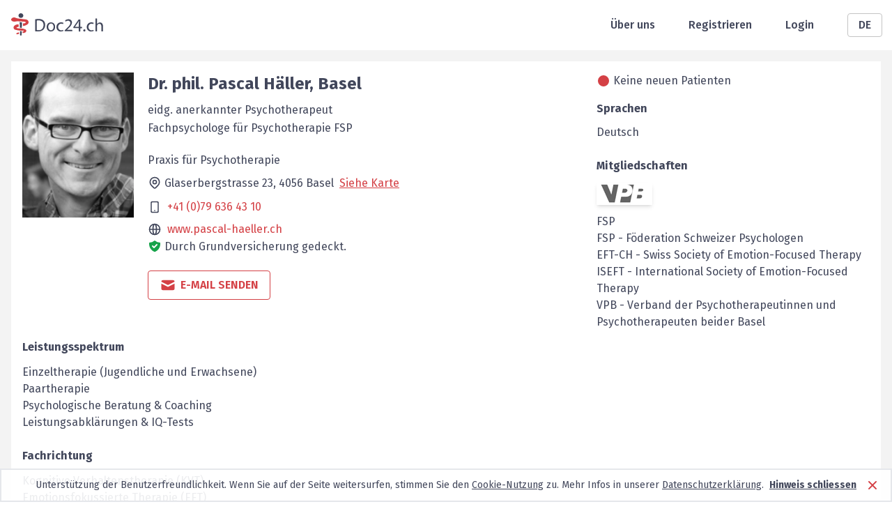

--- FILE ---
content_type: text/html; charset=utf-8
request_url: https://www.doc24.ch/de/basel-stadt-bs/basel/psychotherapeuten/alle/pascal-pascal
body_size: 19406
content:
<!DOCTYPE html><html lang="de"><head><meta charSet="utf-8"/><meta name="viewport" content="width=device-width, initial-scale=1, minimum-scale=1"/><title>Dr. phil. Pascal Häller (Psychotherapeuten) aus Basel | Doc24</title><meta name="description" content="Suchen Sie Dr. phil. Pascal Häller (Psychotherapeuten) aus Basel? Hier finden Sie alle Infos und Kontaktmöglichkeit per Email."/><meta name="robots" content="index,follow,noarchive,noodp"/><link rel="canonical" href="https://www.doc24.ch/de/basel-stadt-bs/basel/psychotherapeuten/alle/pascal-pascal"/><link rel="alternate" href="https://www.doc24.ch/de/basel-stadt-bs/basel/psychotherapeuten/alle/pascal-pascal" hrefLang="de"/><link rel="alternate" href="https://www.doc24.ch/en/basel-city-bs/basel/psychotherapists/all/pascal-pascal" hrefLang="en"/><link rel="alternate" href="https://www.doc24.ch/fr/bâle-ville-bs/basel/psychotherapeutes/tous/pascal-pascal" hrefLang="fr"/><link rel="alternate" href="https://www.doc24.ch/it/basilea-citta-bs/basel/psicoterapeuti/tutti/pascal-pascal" hrefLang="it"/><link rel="alternate" href="https://www.doc24.ch/basel-stadt-bs/basel/psychotherapeuten/alle/pascal-pascal" hrefLang="x-default"/><meta property="og:title" content="Dr. phil. Pascal Häller (Psychotherapeuten) aus Basel | Doc24"/><meta property="og:description" content="Suchen Sie Dr. phil. Pascal Häller (Psychotherapeuten) aus Basel? Hier finden Sie alle Infos und Kontaktmöglichkeit per Email."/><meta property="og:image" content="/images/social-image.png"/><meta property="og:url" content="https://www.doc24.ch/de/basel-stadt-bs/basel/psychotherapeuten/alle/pascal-pascal"/><meta property="og:type" content="website"/><meta name="twitter:card" content="summary_large_image"/><meta name="twitter:title" content="Dr. phil. Pascal Häller (Psychotherapeuten) aus Basel | Doc24"/><meta name="twitter:description" content="Suchen Sie Dr. phil. Pascal Häller (Psychotherapeuten) aus Basel? Hier finden Sie alle Infos und Kontaktmöglichkeit per Email."/><meta name="twitter:image" content="/images/social-image.png"/><link rel="preload" as="image" imagesrcset="/_next/image?url=https%3A%2F%2Fcdn.doc24.ch%2Fprofile%2Fpsychotherapeuten-pascal-haeller-basel-1559238113420.PNG&amp;w=640&amp;q=100 640w, /_next/image?url=https%3A%2F%2Fcdn.doc24.ch%2Fprofile%2Fpsychotherapeuten-pascal-haeller-basel-1559238113420.PNG&amp;w=750&amp;q=100 750w, /_next/image?url=https%3A%2F%2Fcdn.doc24.ch%2Fprofile%2Fpsychotherapeuten-pascal-haeller-basel-1559238113420.PNG&amp;w=828&amp;q=100 828w, /_next/image?url=https%3A%2F%2Fcdn.doc24.ch%2Fprofile%2Fpsychotherapeuten-pascal-haeller-basel-1559238113420.PNG&amp;w=1080&amp;q=100 1080w, /_next/image?url=https%3A%2F%2Fcdn.doc24.ch%2Fprofile%2Fpsychotherapeuten-pascal-haeller-basel-1559238113420.PNG&amp;w=1200&amp;q=100 1200w, /_next/image?url=https%3A%2F%2Fcdn.doc24.ch%2Fprofile%2Fpsychotherapeuten-pascal-haeller-basel-1559238113420.PNG&amp;w=1920&amp;q=100 1920w, /_next/image?url=https%3A%2F%2Fcdn.doc24.ch%2Fprofile%2Fpsychotherapeuten-pascal-haeller-basel-1559238113420.PNG&amp;w=2048&amp;q=100 2048w, /_next/image?url=https%3A%2F%2Fcdn.doc24.ch%2Fprofile%2Fpsychotherapeuten-pascal-haeller-basel-1559238113420.PNG&amp;w=3840&amp;q=100 3840w" imagesizes="100vw"/><meta name="next-head-count" content="21"/><meta charSet="utf-8"/><meta http-equiv="X-UA-Comptabile" content="IE=edge"/><link rel="icon" href="/favicon.ico"/><link rel="preconnect" href="https://fonts.googleapis.com"/><link rel="preconnect" href="https://fonts.gstatic.com" crossorigin=""/><link rel="apple-touch-icon" sizes="57x57" href="/icons/apple-icon-57x57.png"/><link rel="apple-touch-icon" sizes="60x60" href="/icons/apple-icon-60x60.png"/><link rel="apple-touch-icon" sizes="72x72" href="/icons/apple-icon-72x72.png"/><link rel="apple-touch-icon" sizes="76x76" href="/icons/apple-icon-76x76.png"/><link rel="apple-touch-icon" sizes="114x114" href="/icons/apple-icon-114x114.png"/><link rel="apple-touch-icon" sizes="120x120" href="/icons/apple-icon-120x120.png"/><link rel="apple-touch-icon" sizes="144x144" href="/icons/apple-icon-144x144.png"/><link rel="apple-touch-icon" sizes="152x152" href="/icons/apple-icon-152x152.png"/><link rel="apple-touch-icon" sizes="180x180" href="/icons/apple-icon-180x180.png"/><link rel="icon" type="image/png" sizes="192x192" href="/icons/android-icon-192x192.png"/><link rel="icon" type="image/png" sizes="32x32" href="/icons/favicon-32x32.png"/><link rel="icon" type="image/png" sizes="96x96" href="/icons/favicon-96x96.png"/><link rel="manifest" href="/webmanifest"/><meta name="msapplication-TileColor" content="#ffffff"/><meta name="msapplication-TileImage" content="/icons/ms-icon-144x144.png"/><link rel="icon" type="image/x-icon" href="/favicon.ico"/><link rel="stylesheet" data-href="https://fonts.googleapis.com/css2?family=Fira+Sans:wght@300;400;500;600;700;900&amp;display=swap"/><link rel="preload" href="/_next/static/css/5a4e6b89bdc13218.css" as="style"/><link rel="stylesheet" href="/_next/static/css/5a4e6b89bdc13218.css" data-n-g=""/><link rel="preload" href="/_next/static/css/7611409ba7aed579.css" as="style"/><link rel="stylesheet" href="/_next/static/css/7611409ba7aed579.css" data-n-p=""/><noscript data-n-css=""></noscript><script defer="" nomodule="" src="/_next/static/chunks/polyfills-c67a75d1b6f99dc8.js"></script><script src="/_next/static/chunks/webpack-7c52643017d49ad7.js" defer=""></script><script src="/_next/static/chunks/framework-79bce4a3a540b080.js" defer=""></script><script src="/_next/static/chunks/main-4990e882c001c74b.js" defer=""></script><script src="/_next/static/chunks/pages/_app-5f13f93e4d201327.js" defer=""></script><script src="/_next/static/chunks/3061-8137e461aa758cc3.js" defer=""></script><script src="/_next/static/chunks/7804-c63eca60bbfe9de2.js" defer=""></script><script src="/_next/static/chunks/967-d1ea788b7faa5cd7.js" defer=""></script><script src="/_next/static/chunks/7766-c2072b9a7e8966a0.js" defer=""></script><script src="/_next/static/chunks/1761-6e1af77a644b0b58.js" defer=""></script><script src="/_next/static/chunks/pages/%5Bcanton%5D/%5Bcity%5D/%5Bspecialization%5D/%5Breason%5D/%5Bdoctor%5D-2647a49599297241.js" defer=""></script><script src="/_next/static/CXbUfay2pwlSaWBgU5KBm/_buildManifest.js" defer=""></script><script src="/_next/static/CXbUfay2pwlSaWBgU5KBm/_ssgManifest.js" defer=""></script><link rel="stylesheet" href="https://fonts.googleapis.com/css2?family=Fira+Sans:wght@300;400;500;600;700;900&display=swap"/></head><body><div id="__next" data-reactroot=""><div class="w-full m-0 p-0 pb-28 md:pb-20 min-h-screen relative bg-white-light"><div class="bg-white"><div class="container relative h-header flex items-center justify-between px-4"><div class="md:hidden"><span style="box-sizing:border-box;display:inline-block;overflow:hidden;width:initial;height:initial;background:none;opacity:1;border:0;margin:0;padding:0;position:relative;max-width:100%"><span style="box-sizing:border-box;display:block;width:initial;height:initial;background:none;opacity:1;border:0;margin:0;padding:0;max-width:100%"><img style="display:block;max-width:100%;width:initial;height:initial;background:none;opacity:1;border:0;margin:0;padding:0" alt="" aria-hidden="true" src="data:image/svg+xml,%3csvg%20xmlns=%27http://www.w3.org/2000/svg%27%20version=%271.1%27%20width=%2731%27%20height=%2724%27/%3e"/></span><img alt="Mobile Menu" src="[data-uri]" decoding="async" data-nimg="intrinsic" style="position:absolute;top:0;left:0;bottom:0;right:0;box-sizing:border-box;padding:0;border:none;margin:auto;display:block;width:0;height:0;min-width:100%;max-width:100%;min-height:100%;max-height:100%"/><noscript><img alt="Mobile Menu" srcSet="/images/menu_icon.svg 1x, /images/menu_icon.svg 2x" src="/images/menu_icon.svg" decoding="async" data-nimg="intrinsic" style="position:absolute;top:0;left:0;bottom:0;right:0;box-sizing:border-box;padding:0;border:none;margin:auto;display:block;width:0;height:0;min-width:100%;max-width:100%;min-height:100%;max-height:100%" loading="lazy"/></noscript></span></div><a class="leading-none" href="/de"><span style="box-sizing:border-box;display:inline-block;overflow:hidden;width:initial;height:initial;background:none;opacity:1;border:0;margin:0;padding:0;position:relative;max-width:100%"><span style="box-sizing:border-box;display:block;width:initial;height:initial;background:none;opacity:1;border:0;margin:0;padding:0;max-width:100%"><img style="display:block;max-width:100%;width:initial;height:initial;background:none;opacity:1;border:0;margin:0;padding:0" alt="" aria-hidden="true" src="data:image/svg+xml,%3csvg%20xmlns=%27http://www.w3.org/2000/svg%27%20version=%271.1%27%20width=%27132%27%20height=%2732%27/%3e"/></span><img alt="Logo header" srcSet="/images/logo.svg 1x, /images/logo.svg 2x" src="/images/logo.svg" decoding="async" data-nimg="intrinsic" style="position:absolute;top:0;left:0;bottom:0;right:0;box-sizing:border-box;padding:0;border:none;margin:auto;display:block;width:0;height:0;min-width:100%;max-width:100%;min-height:100%;max-height:100%"/></span></a><div class="flex items-center md:space-x-12"><a class="hidden md:block font-medium text-gray-dark" href="/de/about-us">Über uns</a><a class="hidden md:block font-medium text-gray-dark" href="/de/auth/sign-up">Registrieren</a><a class="hidden md:block font-medium text-gray-dark" href="/de/auth/login">Login</a><div class="relative w-12"><button class="inline-flex justify-center w-full rounded border border-gray-light px-6 py-1 bg-white font-medium text-gray-dark hover:bg-gray-50 focus:outline-none">DE</button></div></div></div></div><div class="container grid grid-cols-1 pt-4 px-4"><div><div class="mb-8 bg-white p-4 w-full grid gap-y-5 grid-cols-1 lg:grid-cols-profile-layout-lg lg:gap-x-4 xl:grid-cols-profile-layout-xl xl:gap-x-10"><div><div class="flex flex-col md:flex-row"><div class="relative w-40 mx-auto h-52 md:ml-0 md:mr-5"><span style="box-sizing:border-box;display:block;overflow:hidden;width:initial;height:initial;background:none;opacity:1;border:0;margin:0;padding:0;position:relative"><span style="box-sizing:border-box;display:block;width:initial;height:initial;background:none;opacity:1;border:0;margin:0;padding:0;padding-top:130%"></span><img alt="Psychotherapeuten Pascal Häller Basel" sizes="100vw" srcSet="/_next/image?url=https%3A%2F%2Fcdn.doc24.ch%2Fprofile%2Fpsychotherapeuten-pascal-haeller-basel-1559238113420.PNG&amp;w=640&amp;q=100 640w, /_next/image?url=https%3A%2F%2Fcdn.doc24.ch%2Fprofile%2Fpsychotherapeuten-pascal-haeller-basel-1559238113420.PNG&amp;w=750&amp;q=100 750w, /_next/image?url=https%3A%2F%2Fcdn.doc24.ch%2Fprofile%2Fpsychotherapeuten-pascal-haeller-basel-1559238113420.PNG&amp;w=828&amp;q=100 828w, /_next/image?url=https%3A%2F%2Fcdn.doc24.ch%2Fprofile%2Fpsychotherapeuten-pascal-haeller-basel-1559238113420.PNG&amp;w=1080&amp;q=100 1080w, /_next/image?url=https%3A%2F%2Fcdn.doc24.ch%2Fprofile%2Fpsychotherapeuten-pascal-haeller-basel-1559238113420.PNG&amp;w=1200&amp;q=100 1200w, /_next/image?url=https%3A%2F%2Fcdn.doc24.ch%2Fprofile%2Fpsychotherapeuten-pascal-haeller-basel-1559238113420.PNG&amp;w=1920&amp;q=100 1920w, /_next/image?url=https%3A%2F%2Fcdn.doc24.ch%2Fprofile%2Fpsychotherapeuten-pascal-haeller-basel-1559238113420.PNG&amp;w=2048&amp;q=100 2048w, /_next/image?url=https%3A%2F%2Fcdn.doc24.ch%2Fprofile%2Fpsychotherapeuten-pascal-haeller-basel-1559238113420.PNG&amp;w=3840&amp;q=100 3840w" src="/_next/image?url=https%3A%2F%2Fcdn.doc24.ch%2Fprofile%2Fpsychotherapeuten-pascal-haeller-basel-1559238113420.PNG&amp;w=3840&amp;q=100" decoding="async" data-nimg="responsive" class="cursor-pointer" style="position:absolute;top:0;left:0;bottom:0;right:0;box-sizing:border-box;padding:0;border:none;margin:auto;display:block;width:0;height:0;min-width:100%;max-width:100%;min-height:100%;max-height:100%;object-fit:cover"/></span></div><div class="mt-5 md:mt-0"><h1 class="text-2xl font-bold text-gray-dark">Dr. phil.<!-- --> <!-- -->Pascal<!-- --> <!-- -->Häller<!-- -->, <!-- -->Basel</h1><h2 class="text-base font-normal text-gray-dark">eidg. anerkannter Psychotherapeut</h2><h2 class="-mt-2 text-base font-normal text-gray-dark">Fachpsychologe für Psychotherapie FSP</h2><div class="mb-4 lg:hidden text-gray-dark"><div class="flex items-center mb-2 ml-[2px]"><div class="bg-red w-4 h-4 rounded-xl mr-1.5"></div><span>Keine neuen Patienten</span></div><div class="inline-block translate-y-1"><svg xmlns="http://www.w3.org/2000/svg" viewBox="0 0 20 20" fill="currentColor" class="w-5 h-5 mr-1 text-green-600"><path fill-rule="evenodd" d="M2.166 4.999A11.954 11.954 0 0010 1.944 11.954 11.954 0 0017.834 5c.11.65.166 1.32.166 2.001 0 5.225-3.34 9.67-8 11.317C5.34 16.67 2 12.225 2 7c0-.682.057-1.35.166-2.001zm11.541 3.708a1 1 0 00-1.414-1.414L9 10.586 7.707 9.293a1 1 0 00-1.414 1.414l2 2a1 1 0 001.414 0l4-4z" clip-rule="evenodd"></path></svg></div><div class="inline">Durch Grundversicherung gedeckt.<!-- --> <!-- --> <!-- --> </div></div><div class="mt-6 leading-5 text-gray-dark"><div class="mb-2">Praxis für Psychotherapie</div><div class="mb-3"><div class="inline-block translate-y-1"><svg xmlns="http://www.w3.org/2000/svg" fill="none" viewBox="0 0 24 24" stroke="currentColor" class="w-5 h-5 mr-1"><path stroke-linecap="round" stroke-linejoin="round" stroke-width="2" d="M17.657 16.657L13.414 20.9a1.998 1.998 0 01-2.827 0l-4.244-4.243a8 8 0 1111.314 0z"></path><path stroke-linecap="round" stroke-linejoin="round" stroke-width="2" d="M15 11a3 3 0 11-6 0 3 3 0 016 0z"></path></svg></div><div class="inline leading-6">Glaserbergstrasse 23, <!-- -->4056<!-- --> <!-- -->Basel<a href="#map" class="ml-2 underline cursor-pointer text-red">Siehe Karte</a></div></div><div class="hidden mb-3 md:flex"><svg xmlns="http://www.w3.org/2000/svg" fill="none" viewBox="0 0 24 24" stroke="currentColor" class="w-5 h-5 mr-2"><path stroke-linecap="round" stroke-linejoin="round" stroke-width="2" d="M12 18h.01M8 21h8a2 2 0 002-2V5a2 2 0 00-2-2H8a2 2 0 00-2 2v14a2 2 0 002 2z"></path></svg><a class="hover:underline text-red" href="tel:+41 (0)79 636 43 10">+41 (0)79 636 43 10</a></div><div class="flex"><svg xmlns="http://www.w3.org/2000/svg" fill="none" viewBox="0 0 24 24" stroke="currentColor" class="w-5 h-5 mr-2"><path stroke-linecap="round" stroke-linejoin="round" stroke-width="2" d="M21 12a9 9 0 01-9 9m9-9a9 9 0 00-9-9m9 9H3m9 9a9 9 0 01-9-9m9 9c1.657 0 3-4.03 3-9s-1.343-9-3-9m0 18c-1.657 0-3-4.03-3-9s1.343-9 3-9m-9 9a9 9 0 019-9"></path></svg><a class="hover:underline text-red" href="//www.pascal-haeller.ch?cn=doc24" rel="noopener noreferrer" target="_blank">www.pascal-haeller.ch</a></div><div class="hidden lg:block"><div class="inline-block translate-y-1"><svg xmlns="http://www.w3.org/2000/svg" viewBox="0 0 20 20" fill="currentColor" class="w-5 h-5 mr-1 text-green-600"><path fill-rule="evenodd" d="M2.166 4.999A11.954 11.954 0 0010 1.944 11.954 11.954 0 0017.834 5c.11.65.166 1.32.166 2.001 0 5.225-3.34 9.67-8 11.317C5.34 16.67 2 12.225 2 7c0-.682.057-1.35.166-2.001zm11.541 3.708a1 1 0 00-1.414-1.414L9 10.586 7.707 9.293a1 1 0 00-1.414 1.414l2 2a1 1 0 001.414 0l4-4z" clip-rule="evenodd"></path></svg></div><div class="inline">Durch Grundversicherung gedeckt.<!-- --> <!-- --> <!-- --> </div></div></div><div class="mt-6 mb-2"><div class="flex flex-col items-center sm:flex-row"><div class="flex items-center justify-center w-full px-4 py-2 mr-1 border rounded cursor-pointer md:w-max group w-max border-red text-red hover:bg-red"><svg xmlns="http://www.w3.org/2000/svg" viewBox="0 0 20 20" fill="currentColor" class="w-6 h-6 mr-1.5 group-hover:text-white"><path d="M2.003 5.884L10 9.882l7.997-3.998A2 2 0 0016 4H4a2 2 0 00-1.997 1.884z"></path><path d="M18 8.118l-8 4-8-4V14a2 2 0 002 2h12a2 2 0 002-2V8.118z"></path></svg><span class="font-semibold uppercase group-hover:text-white">E-Mail senden</span></div></div><div class="flex flex-col mt-4 sm:flex-row sm:items-center"><div class="w-full mt-4"><a class="block flex justify-center items-center group mr-1 py-1.5 px-4 rounded border border-red text-red hover:bg-red sm:hidden" href="tel:+41 (0)79 636 43 10"><svg xmlns="http://www.w3.org/2000/svg" fill="none" viewBox="0 0 24 24" stroke="currentColor" class="w-5 h-5 inline mr-1.5 group-hover:text-white"><path stroke-linecap="round" stroke-linejoin="round" stroke-width="2" d="M12 18h.01M8 21h8a2 2 0 002-2V5a2 2 0 00-2-2H8a2 2 0 00-2 2v14a2 2 0 002 2z"></path></svg><span class="font-semibold uppercase group-hover:text-white">Mobil</span></a></div></div></div></div></div><div class="bg-white mt-4 grid sm:grid-cols-2 gap-x-4 lg:grid-cols-1"><div><div class="mb-6"><h2 class="text-base font-bold text-gray-dark mb-3">Leistungsspektrum</h2><p class="text-gray-dark break-word">Einzeltherapie (Jugendliche und Erwachsene)  <br />Paartherapie<br />Psychologische Beratung & Coaching<br />Leistungsabklärungen & IQ-Tests</p></div><div class="mb-6"><h2 class="text-base font-bold text-gray-dark mb-3">Fachrichtung</h2><p class="text-gray-dark break-word">Kognitive Verhaltenstherapie (KVT)<br />Emotionsfokussierte Therapie (EFT)</p></div><h2 class="text-base font-bold text-gray-dark mb-3">Lage</h2><div class="border border-gray-light rounded" id="map"><div class="flex items-center py-2 px-4 text-gray-dark"><svg xmlns="http://www.w3.org/2000/svg" fill="none" viewBox="0 0 24 24" stroke="currentColor" class="w-5 h-5"><path stroke-linecap="round" stroke-linejoin="round" stroke-width="2" d="M9 20l-5.447-2.724A1 1 0 013 16.382V5.618a1 1 0 011.447-.894L9 7m0 13l6-3m-6 3V7m6 10l4.553 2.276A1 1 0 0021 18.382V7.618a1 1 0 00-.553-.894L15 4m0 13V4m0 0L9 7"></path></svg><div class="group ml-3 font-semibold cursor-pointer"><div>Pascal Häller auf der Karte<!-- -->:<!-- --> <span class="text-red group-hover:underline ml-1">Zeigen</span></div></div></div><div></div></div></div><div class="hidden lg:hidden"><div class="hidden mb-4 text-gray-dark lg:block"><div class="flex items-center mb-2 ml-[2px]"><div class="bg-red w-4 h-4 rounded-xl mr-1.5"></div><span>Keine neuen Patienten</span></div></div><div class="mb-4"></div><div class="mb-6"><h2 class="text-base font-bold text-gray-dark">Sprachen</h2><div class="mb-1 text-gray-dark">Deutsch<!-- --> </div></div><div><h2 class="mb-3 text-base font-bold text-gray-dark">Mitgliedschaften</h2><div class="flex mb-3"><div></div><div><div class="mr-3" data-tip="true" data-for="association-vpb"><a target="_blank" class="relative block w-20 shadow-md unset-img" href="/de/vpb"><span style="box-sizing:border-box;display:block;overflow:hidden;width:initial;height:initial;background:none;opacity:1;border:0;margin:0;padding:0;position:absolute;top:0;left:0;bottom:0;right:0"><img alt="VPB" src="[data-uri]" decoding="async" data-nimg="fill" class="object-contain !w-full !relative !h-unset association-logo" style="position:absolute;top:0;left:0;bottom:0;right:0;box-sizing:border-box;padding:0;border:none;margin:auto;display:block;width:0;height:0;min-width:100%;max-width:100%;min-height:100%;max-height:100%"/><noscript><img alt="VPB" sizes="100vw" srcSet="/_next/image?url=https%3A%2F%2Fs3.amazonaws.com%2Fdoc24-associations%2Fvpb&amp;w=640&amp;q=100 640w, /_next/image?url=https%3A%2F%2Fs3.amazonaws.com%2Fdoc24-associations%2Fvpb&amp;w=750&amp;q=100 750w, /_next/image?url=https%3A%2F%2Fs3.amazonaws.com%2Fdoc24-associations%2Fvpb&amp;w=828&amp;q=100 828w, /_next/image?url=https%3A%2F%2Fs3.amazonaws.com%2Fdoc24-associations%2Fvpb&amp;w=1080&amp;q=100 1080w, /_next/image?url=https%3A%2F%2Fs3.amazonaws.com%2Fdoc24-associations%2Fvpb&amp;w=1200&amp;q=100 1200w, /_next/image?url=https%3A%2F%2Fs3.amazonaws.com%2Fdoc24-associations%2Fvpb&amp;w=1920&amp;q=100 1920w, /_next/image?url=https%3A%2F%2Fs3.amazonaws.com%2Fdoc24-associations%2Fvpb&amp;w=2048&amp;q=100 2048w, /_next/image?url=https%3A%2F%2Fs3.amazonaws.com%2Fdoc24-associations%2Fvpb&amp;w=3840&amp;q=100 3840w" src="/_next/image?url=https%3A%2F%2Fs3.amazonaws.com%2Fdoc24-associations%2Fvpb&amp;w=3840&amp;q=100" decoding="async" data-nimg="fill" style="position:absolute;top:0;left:0;bottom:0;right:0;box-sizing:border-box;padding:0;border:none;margin:auto;display:block;width:0;height:0;min-width:100%;max-width:100%;min-height:100%;max-height:100%" class="object-contain !w-full !relative !h-unset association-logo" loading="lazy"/></noscript></span></a></div></div></div><span class="text-gray-dark" data-tip="true" data-for="FSP">FSP</span><p class="text-gray-dark">FSP - Föderation Schweizer Psychologen<br />EFT-CH - Swiss Society of Emotion-Focused Therapy<br />ISEFT - International Society of Emotion-Focused Therapy<br />VPB - Verband der Psychotherapeutinnen und Psychotherapeuten beider Basel</p></div></div></div></div><div class="lg:block"><div class="hidden mb-4 text-gray-dark lg:block"><div class="flex items-center mb-2 ml-[2px]"><div class="bg-red w-4 h-4 rounded-xl mr-1.5"></div><span>Keine neuen Patienten</span></div></div><div class="mb-4"></div><div class="mb-6"><h2 class="text-base font-bold text-gray-dark">Sprachen</h2><div class="mb-1 text-gray-dark">Deutsch<!-- --> </div></div><div><h2 class="mb-3 text-base font-bold text-gray-dark">Mitgliedschaften</h2><div class="flex mb-3"><div></div><div><div class="mr-3" data-tip="true" data-for="association-vpb"><a target="_blank" class="relative block w-20 shadow-md unset-img" href="/de/vpb"><span style="box-sizing:border-box;display:block;overflow:hidden;width:initial;height:initial;background:none;opacity:1;border:0;margin:0;padding:0;position:absolute;top:0;left:0;bottom:0;right:0"><img alt="VPB" src="[data-uri]" decoding="async" data-nimg="fill" class="object-contain !w-full !relative !h-unset association-logo" style="position:absolute;top:0;left:0;bottom:0;right:0;box-sizing:border-box;padding:0;border:none;margin:auto;display:block;width:0;height:0;min-width:100%;max-width:100%;min-height:100%;max-height:100%"/><noscript><img alt="VPB" sizes="100vw" srcSet="/_next/image?url=https%3A%2F%2Fs3.amazonaws.com%2Fdoc24-associations%2Fvpb&amp;w=640&amp;q=100 640w, /_next/image?url=https%3A%2F%2Fs3.amazonaws.com%2Fdoc24-associations%2Fvpb&amp;w=750&amp;q=100 750w, /_next/image?url=https%3A%2F%2Fs3.amazonaws.com%2Fdoc24-associations%2Fvpb&amp;w=828&amp;q=100 828w, /_next/image?url=https%3A%2F%2Fs3.amazonaws.com%2Fdoc24-associations%2Fvpb&amp;w=1080&amp;q=100 1080w, /_next/image?url=https%3A%2F%2Fs3.amazonaws.com%2Fdoc24-associations%2Fvpb&amp;w=1200&amp;q=100 1200w, /_next/image?url=https%3A%2F%2Fs3.amazonaws.com%2Fdoc24-associations%2Fvpb&amp;w=1920&amp;q=100 1920w, /_next/image?url=https%3A%2F%2Fs3.amazonaws.com%2Fdoc24-associations%2Fvpb&amp;w=2048&amp;q=100 2048w, /_next/image?url=https%3A%2F%2Fs3.amazonaws.com%2Fdoc24-associations%2Fvpb&amp;w=3840&amp;q=100 3840w" src="/_next/image?url=https%3A%2F%2Fs3.amazonaws.com%2Fdoc24-associations%2Fvpb&amp;w=3840&amp;q=100" decoding="async" data-nimg="fill" style="position:absolute;top:0;left:0;bottom:0;right:0;box-sizing:border-box;padding:0;border:none;margin:auto;display:block;width:0;height:0;min-width:100%;max-width:100%;min-height:100%;max-height:100%" class="object-contain !w-full !relative !h-unset association-logo" loading="lazy"/></noscript></span></a></div></div></div><span class="text-gray-dark" data-tip="true" data-for="FSP">FSP</span><p class="text-gray-dark">FSP - Föderation Schweizer Psychologen<br />EFT-CH - Swiss Society of Emotion-Focused Therapy<br />ISEFT - International Society of Emotion-Focused Therapy<br />VPB - Verband der Psychotherapeutinnen und Psychotherapeuten beider Basel</p></div></div></div></div></div><div class="absolute bottom-0 w-full bg-white-light"><div class="container h-16 flex items-center justify-between px-4"><a href="/de"><span style="box-sizing:border-box;display:inline-block;overflow:hidden;width:initial;height:initial;background:none;opacity:1;border:0;margin:0;padding:0;position:relative;max-width:100%"><span style="box-sizing:border-box;display:block;width:initial;height:initial;background:none;opacity:1;border:0;margin:0;padding:0;max-width:100%"><img style="display:block;max-width:100%;width:initial;height:initial;background:none;opacity:1;border:0;margin:0;padding:0" alt="" aria-hidden="true" src="data:image/svg+xml,%3csvg%20xmlns=%27http://www.w3.org/2000/svg%27%20version=%271.1%27%20width=%27132%27%20height=%2732%27/%3e"/></span><img alt="Logo footer" srcSet="/images/logo.svg 1x, /images/logo.svg 2x" src="/images/logo.svg" decoding="async" data-nimg="intrinsic" style="position:absolute;top:0;left:0;bottom:0;right:0;box-sizing:border-box;padding:0;border:none;margin:auto;display:block;width:0;height:0;min-width:100%;max-width:100%;min-height:100%;max-height:100%"/></span></a><a class="text-gray-dark font-medium hover:underline" href="/de/terms-of-use">Nutzungsbedingungen</a></div></div></div></div><script id="__NEXT_DATA__" type="application/json">{"props":{"pageProps":{"departmentsDoctors":{},"doctor":{"lastName":"Häller","status":"Active","specializationContent":{},"therapeuticalArea":"Kognitive Verhaltenstherapie (KVT)\r\nEmotionsfokussierte Therapie (EFT)","loc":{"lng":7.569470499999999,"lat":47.5668143},"practiceName":"Praxis für Psychotherapie","product":"Member Premium","additionalInfoIcons":[],"openingHours":{"displayOpeningHours":"false","openingHoursIntervals":{}},"genderSearchValue":"m","picture":"psychotherapeuten-pascal-haeller-basel-1559238113420.PNG","title":"Dr. phil.","specialization":"Psychotherapists","reasons":[{"displayValue":"Addiction","category":"Symptom","searchValue":"addiction"},{"displayValue":"Agression","category":"Symptom","searchValue":"agression"},{"displayValue":"Burnout","category":"Symptom","searchValue":"burnout"},{"displayValue":"Compulsion","category":"Symptom","searchValue":"compulsion"},{"displayValue":"Depression","category":"Symptom","searchValue":"depression"},{"displayValue":"Eating disorder","category":"Symptom","searchValue":"eating-disorder"},{"displayValue":"Fear","category":"Symptom","searchValue":"fear"},{"displayValue":"Personality disorder","category":"Symptom","searchValue":"personality-disorder"},{"displayValue":"Psychosis, Schizophrenia","category":"Symptom","searchValue":"psychosis"},{"displayValue":"Psychosomatic disease","category":"Symptom","searchValue":"psychosomatic-disease"},{"displayValue":"Trauma, Abuse","category":"Symptom","searchValue":"trauma"},{"displayValue":"Behaviour therapy","category":"Therapy","searchValue":"behaviour-therapy"},{"displayValue":"Couples therapy, Family counselling","category":"Therapy","searchValue":"couples-therapy"},{"displayValue":"Sex Counseling","category":"Therapy","searchValue":"sex-counseling"},{"displayValue":"Sexual Therapy","category":"Therapy","searchValue":"sex-therapy"}],"url":"pascal-pascal","firstName":"Pascal","city":"Basel","contactInfo":{"zip":"4056","website":"www.pascal-haeller.ch","showWebsite":"true","phone":null,"showPhone":"true","street":"Glaserbergstrasse 23","showFax":"true","mobile":"+41 (0)79 636 43 10","fax":null,"showMobile":"true"},"onlineBookingConsultation":false,"showEmail":true,"therapeuticalOffer":"Einzeltherapie (Jugendliche und Erwachsene)  \r\nPaartherapie\r\nPsychologische Beratung \u0026 Coaching\r\nLeistungsabklärungen \u0026 IQ-Tests","hasPicture":true,"insurance":{"basic":true,"supplementary":false},"additionalAssociations":"FSP - Föderation Schweizer Psychologen\nEFT-CH - Swiss Society of Emotion-Focused Therapy\nISEFT - International Society of Emotion-Focused Therapy\nVPB - Verband der Psychotherapeutinnen und Psychotherapeuten beider Basel","additionalPictures":["psychotherapeuten-pascal-haeller-basel-1566196377897.jpeg"],"isPartOfLogoAssociation":true,"professionalTitle1":"eidg. anerkannter Psychotherapeut","professionalTitle2":"Fachpsychologe für Psychotherapie FSP","languages":[{"displayValue":"German","searchValue":"de"}],"specializationSearchValue":"psychotherapists","onlineBookingUrl":null,"trafficLight":3,"additionalInfo":null,"associationsMemberOf":[{"displayValueDe":"Föderation der Schweizer Psychologinnen und Psychologen (FSP)","isLogoAssociation":false,"displayValueFr":"Fédération Suisse des Psychologues (FSP)","abbreviation":"FSP","displayValueEn":"Association of Suisse Psychologists (FSP)","logo":null,"displayValueIt":"Federazione Svizzera delle Psicologhe e degli Psicologi (FSP)","searchValue":"fsp"},{"displayValueDe":"Verband der Psychotherapeutinnen und Psychotherapeuten beider Basel","isLogoAssociation":true,"displayValueFr":"Verband der Psychotherapeutinnen und Psychotherapeuten beider Basel","abbreviation":"VPB","displayValueEn":"Verband der Psychotherapeutinnen und Psychotherapeuten beider Basel","logo":"vpb","displayValueIt":"Verband der Psychotherapeutinnen und Psychotherapeuten beider Basel","searchValue":"vpb"}]},"indexOption":"index,follow,noarchive,noodp","queryTranslations":{"it":{"canton":"basilea-citta-bs","city":"basel","specialization":"psicoterapeuti","reason":"tutti","doctor":"pascal-pascal"},"de":{"canton":"basel-stadt-bs","city":"basel","specialization":"psychotherapeuten","reason":"alle","doctor":"pascal-pascal"},"en":{"canton":"basel-city-bs","city":"basel","specialization":"psychotherapists","reason":"all","doctor":"pascal-pascal"},"fr":{"canton":"bâle-ville-bs","city":"basel","specialization":"psychotherapeutes","reason":"tous","doctor":"pascal-pascal"}},"_nextI18Next":{"initialI18nStore":{"de":{"common":{"Aesthetic Plastic Surgeons":"Plastische und Ästhetische Chirurgen","plastic-surgeons":"aesthetische-chirurgen-schoenheitschirurgen","Allergologists":"Allergologen","allergologists":"allergologen","Anesthesiologists":"Anästhesisten (Narkoseärzte)","anesthesiologists":"anaesthesisten","Angiologists":"Angiologen","angiologists":"angiologen","Cardiac Surgeons":"Herzchirurgen","cardiac-surgeons":"herzchirurgen","Cardiologists":"Kardiologen (Herzerkrankungen)","cardiologists":"kardiologen","Child and Adolescent Psychiatrists":"Kinder und Jugendpsychiater","Child and Adolescent psychiatrists":"Kinder und Jugendpsychiater","Childpsychiatrist":"Jugendpsychiater","childpsychiatrist":"jugendpsychiater","Clinical Pharmacologists":"Klinische Pharmakologen","pharmacologists":"pharmakologen","Dentist":"Zahnarzt","dentist":"zahnarzt","Dermatologists":"Dermatologen, Hautärzte","dermatologists":"hautaerzte-dermatologen-geschlechtskrankheiten","Endocrinologists, Diabetologists":"Endokrinologen, Diabetologen","endocrinologists-diabetologists":"endokrinologen-diabetologen","Forensic Doctors":"Rechtsmediziner","forensic-doctor":"rechtsmediziner","Gastroenterologists":"Gastroenterologen","gastroenterologists":"gastroenterologen-darmerkrankungen","General med. Practitioners":"Praktische Ärzte","general-practitioner":"praktische-aerzte","General Practitioners":"Allgemeinärzte","Doctors":"Ärzte","Gynaecologists, Obstetrics ":"Frauenärzte, Geburtshilfe","gynaecologists":"frauenaerzte-gynaekologen","Haematologists":"Hämatologen","haematologists":"haematologen","Hand Surgeons":"Handchirurgen","hand-surgeons":"handchirurgen","Infectiologists":"Infektiologen (Infektionskrankheiten)","infectiologists":"infektiologen-infektionskrankheiten","Intensivists":"Intensivmediziner","intensivists":"intensivmediziner","Medical Geneticists":"Medizinische Genetiker","medical-geneticists":"medizinische-genetiker","Nephrologists":"Nephrologen","nephrologists":"nephrologen-nierenerkrankungen","Neuro Surgeons":"Neurochirurgen (Gehirn- und Nervenchirurgen)","neuro-surgeons":"neurochirurgen","Neurologists":"Neurologen (Nervenärzte)","neurologists":"neurologen-nervenaerzte","Neuropathologists":"Neuropathologen","neuropathologists":"neuropathologen","Nuclear Doctors":"Nuklearmediziner","nuclear-doctors":"nuklearmediziner","Occupational Health Physicians":"Arbeitsmediziner","occupational-health-physicians":"arbeitsmediziner","Oncologists":"Onkologen","oncologists":"onkologen","Ophthalmologists":"Augenärzte","ophthalmologists":"augenaerzte","Oral and Maxillofacial Surgeons":"Mund-, Kiefer-, Gesichtschirurgen","oral-maxillofacial-surgeons":"mund-kiefer-gesichtschirurgen","Orthopaedic Surgeons":"Orthopädische Chirurgen","orthopaedic-surgeons":"orthopaede-unfallchirurgen","Otorhinolaryngologists":"HNO-Arzt, Ohrenarzt","otorhinolaryngologists":"hno-aerzte-hals-nase-ohrenarzt","Paediatric Surgeons":"Kinderchirurgen","paediatric-surgeons":"kinderchirurgen","Pathologists":"Pathologen","pathologists":"pathologen","Pediatrician":"Kinderarzt","pediatrician":"kinderarzt","Pediatricians":"Kinderärzte","Pharmacologists":"Toxikologen, Pharmakologen","toxicologists-pharmacologists":"toxikologen-pharmakologen","Pneumologists":"Pneumologen, Lungenärzte","pneumologists":"pneumologen-lungenaerzte","Prevention and Public Health":"Gesundheitsberatung und -prävention","prevention-and-public-health":"gesundheitsberatung-praevention","Psychiatrist":"Psychiater","psychiatrist":"psychiater","Psychiatrists":"Psychiater","Psychologist":"Psychologen","psychologist":"psychologen","Psychologists":"Psychologen","Psychotherapists":"Psychotherapeuten","psychotherapists":"psychotherapeuten","Radio-Oncologists":"Radio-Onkologen","radio-oncologists":"radio-onkologen-strahlentherapeuten","Radiologists":"Radiologen","radiologists":"radiologen-bildgebende-verfahren","Rehabilitation, Physical Doctors":"Rehabilitation, Phys. Mediziner","rehabilitation-physical-doctors":"rehabilitation-physikalische-mediziner","Rheumatologists":"Rheumatologen","rheumatologists":"rheumatologen","Surgeons":"Chirurgen","surgeons":"chirurgen","Thoracic Surgeons":"Thoraxchirurgen","thoracic-surgeons":"thoraxchirurgen","Tropical Doctors, Travel Medicine":"Tropenärzte, Reisemediziner","tropical-doctors-travel-medicine":"tropenaerzte-reisemediziner","Urologists":"Urologen","urologists":"urologen","Urologists (Diseases of the Bladder, Kidney and the Prostate)":"Urologen (Blasen-, Nieren- und Prostataerkrankungen)","Vascular Surgeons":"Gefässchirurgen","vacular-surgeons":"gefaesschirurgen","Other specialisation":"Anderes Fachgebiet","Apply Filters":"Filtern","Aargau":"Aargau","aargau-ag":"aargau-ag","Aargau (Ag)":"Aargau (Ag)","Appenzell Ausserrhoden":"Appenzell Ausserrhoden","appenzell-ausserrhoden-ar":"appenzell-ausserrhoden-ar","Appenzell Ausserrhoden (AR)":"Appenzell Ausserrhoden (AR)","Appenzell Innerrhoden":"Appenzell Innerrhoden","appenzell-innerrhoden-ai":"appenzell-innerrhoden-ai","Appenzell Innerrhoden (AI)":"Appenzell Innerrhoden (AI)","Basel-City":"Basel-Stadt","Basel-City (BS)":"Basel-Stadt (BS)","basel-city-bs":"basel-stadt-bs","Baselland":"Baselland","baselland-bl":"baselland-bl","Baselland (BL)":"Baselland (BL)","Bern":"Bern","bern-be":"bern-be","Bern (Be)":"Bern (Be)","Freiburg":"Freiburg","freiburg-fr":"freiburg-fr","Freiburg (Fr)":"Freiburg (Fr)","Geneva":"Genf","geneva-ge":"genf-ge","Geneva (Ge)":"Genf (Ge)","Glarus":"Glarus","glarus-gl":"glarus-gl","Glarus (Gl)":"Glarus (Gl)","Graubuenden":"Graubünden","graubunden-gr":"graubuenden-gr","Graubuenden (Gr)":"Graubünden (Gr)","Jura":"Jura","jura-ju":"jura-ju","Jura (Ju)":"Jura (Ju)","Lucerne":"Luzern","lucerne-lu":"luzern-lu","Lucerne (Lu)":"Luzern (Lu)","Neuenburg":"Neuenburg","neuenburg-ne":"neuenburg-ne","Neuenburg (Ne)":"Neuenburg (Ne)","Nidwalden":"Nidwalden","nidwalden-nw":"nidwalden-nw","Nidwalden (Nw)":"Nidwalden (Nw)","Obwalden":"Obwalden","obwalden-ow":"obwalden-ow","Obwalden (Ow)":"Obwalden (Ow)","Schaffhausen":"Schaffhausen","schaffhausen-sh":"schaffhausen-sh","Schaffhausen (Sh)":"Schaffhausen (Sh)","Schwyz":"Schwyz","schwyz-sz":"schwyz-sz","Schwyz (Sz)":"Schwyz (Sz)","Solothurn":"Solothurn","solothurn-so":"solothurn-so","Solothurn (So)":"Solothurn (So)","St. Gallen":"St. Gallen","st-gallen-sg":"st-gallen-sg","St. Gallen (Sg)":"St. Gallen (Sg)","Tessin":"Tessin","tessin-ti":"tessin-ti","Tessin (Ti)":"Tessin (Ti)","Thurgau":"Thurgau","thurgau-tg":"thurgau-tg","Thurgau (Tg)":"Thurgau (Tg)","Uri":"Uri","uri-ur":"uri-ur","Uri (Ur)":"Uri (Ur)","Waadt":"Waadt","waadt-vd":"waadt-vd","Waadt (Vd)":"Waadt (Vd)","Wallis":"Wallis","wallis-vs":"wallis-vs","Wallis (Vs)":"Wallis (Vs)","Zuerich":"Zürich","zuerich":"zuerich","zurich-zh":"zuerich-zh","Zuerich (Zh)":"Zürich (Zh)","Zug":"Zug","zug-zg":"zug-zg","Zug (ZG)":"Zug (ZG)","Zell":"Zell","Zell (Lu)":"Zell (Lu)","zell-lu":"zell-lu","Other":"Sonstiges","other":"anderes","Psychological counselling":"Psychologische Beratung","Specialization":"Haupt-Fachgebiet","Specialized Dentists":"Fachzahnärzte","Symptom":"Symptom","Symptome":"Symptome","Therapy":"Therapie","Angiologists (Vascular Diseases)":"Angiologen (Gefässerkrankungen)","Dermatologists (Dermal and Veneral Diseases)":"Dermatologen (Haut- und Geschlechtserkrankungen)","Endocrinologists (Hormonal disorders) and Diabetologists":"Endokrinologen und Diabetologen (Hormonerkrankungen und Diabetes)","Gastroenterologists (Bowel Diseases)":"Gastroenterologen (Darmerkrankungen)","Gynaecologists and Obstetrics":"Frauenärzte und Geburtshilfe","Haematologists (Blood Disorders)":"Hämatologen (Bluterkrankungen)","Nephrologists (Kidney Diseases)":"Nephrologen (Nierenerkrankungen)","Oncologists (cancer)":"Onkologen (Tumorerkrankungen)","Pneumologists (Lung Diseases)":"Pneumologen (Lungenärzte)","Radio-Oncologists (Radiotherapists)":"Radio-Onkologen (Strahlentherapeuten)","Rehabilitation and Physical Doctors":"Rehabilitation und Phys. Mediziner","Tropical Doctors and Travel Medicine":"Tropenärzte und Reisemediziner","Acupuncture / TCM (ASA)":"Akupunktur / TCM (ASA)","acupuncture-tcm-asa":"akupunktur-tcm-asa","ADD, ADHD / Hyperactivity":"ADS, ADHS / Aufmerksamkeitsdefizitstörung","add-hyperactivity":"ads","Addiction":"Sucht","addiction":"suchtberatung","Addiction Psychiatry and Psychotherapy":"Suchttherapie","addiction-fmh":"suchttherapie","Agression":"Aggression, Selbstverletzung","agression":"agression","Allergy":"Allergie","allergy":"allergie","Alzheimer's, Dementia":"Alzheimer, Demenz","alzheimer":"alzheimer","Analytic therapy (according to Jung)":"Analytische Therapie (nach Jung)","Analytical Therapy":"Analytische Therapie","analytical-therapy":"analytische-therapie","Anger Management":"Aggressionsbewältigung","anger-management":"aggressionsbewaltigung","Angiology, high dose x-ray":"Sachk. f. dosisintensive Untersuchungen \u0026 therapeut. Eingriffe Angiologie","angiology-high-dose-x-ray":"angiologie-dosisintensives-roentgen","Anthroposophic Medicine":"Anthroposophische Medizin","anthroposophic-medicine":"anthroposophische-medizin","Autism":"Autismus","autism":"autismus","Behavioral Therapy":"Kognitive Verhaltenstherapie","behavioral-therapy":"kognitive-verhaltenstherapie","Behaviour therapy":"Verhaltenstherapie","behaviour-therapy":"verhaltenstherapie","Bipolar Disorder":"Bipolare Störung","bipolar-disorder":"bipolare-storung","Blood count":"Blutbild","blood-count":"blutbild","Body pschotherapy":"Körperpsychotherapie","body-pschotherapy":"korperpsychotherapie","Body-oriented psychotherapy":"Körperorientierte Psychotherapie","körperorientierte-psychotherapie":"körperorientierte-psychotherapie","Burnout":"Burnout","burnout":"burnout","Cardiology, high dose x-ray":"Sachk. f. dosisintensive Röntgenuntersuchungen Kardiologie","cardiology-high-dose-x-ray":"kardiologie-dosisintensives-roentgen","Cardiovascular Screening Visit":"Herz-Kreislauf Untersuchung","ecg":"ekg","Career and rehabilitation psychology":"Laufbahn- und Rehabilitationspsychologie","career-psychology":"rehabilitationspsychologie","Cerebrovascular Sonography":"Zerebrovaskuläre Sonographie","cerebrovascular-sonography":"sonographie-zerebrovaskulaere","Child and Youth Psychiatry":"Kinder- und Jugendpsychiatrie","child-and-youth-psychiatry":"kinderpsychiatrie","Child and youth psychology":"Kinder- und Jugenpsychologie","youth-psychology":"kinderpsychologie","Child therapy":"Kinder- und Jugendpsychotherapie","child-therapy":"kindertherapie","Clinical Emergency Medicine":"Klinische Notfallmedizin","emergency-medicine-sgnor":"notfallmedizin-sgnor","Coaching":"Coaching","coaching":"coaching","Compulsion":"Zwang","compulsion":"zwang","Confidential Medical Adviser":"Vertrauensarzt (SGV)","confidential-medical-adviser":"vertrauensarzt","Consultation-Liaison Psychiatry":"Konsiliar- und Liaisonpsychiatrie","consultation-liaison-psychiatry":"konsiliar-liaisonpsychiatrie","Couples therapy, Family counselling":"Ehe-, Paar-, Familientherapie","couples-therapy":"eheberatung","Crisis Intervention":"Krisenintervention","crisis-intervention":"krisenintervention","Cytopathology":"Zytopathologie","cytopathology":"zytopathologie","Delegated psychotherapy":"Delegated psychotherapy","Delegated Psychotherapy":"Delegierte Psychotherapie","delegated-psychotherapy":"delegierte-psychotherapie","Dental Cleaning and prevention":"Dentalhygiene, Prophylaxe","dental-cleaning":"dentalhygiene","Dental Surgery":"Zahnärztliche Chirurgie","dental-surgery":"zahnchirurgie","Dentures, removable":"Prothetik","dentures":"zahnprothese","Depression":"Depression","depression":"depression","Dermatopathology":"Dermatopathologie","dermatopathology":"dermatopathologie","Developmental Paediatrics":"Entwicklungspädiatrie","developmental-paediatrics":"entwicklungspaediatrie","Difficult phase of life":"Schwierige Lebensphasen","difficult-phase-of-life":"schwierige-lebensphasen","Diving Medicine":"Tauchmedizin","diving-medicine":"tauchmedizin","Divorce, Separation":"Trennung, Scheidung","divorce":"scheidung","Doctor's advice":"Ärztliche Beratung","doctor":"arzt","Eating Disorder":"Essstörungen","Eating disorder":"Essstörungen","eating-disorder":"bulimie","Education counselling":"Erziehungsberatung","education-counselling":"erziehungsberatung","EEG":"EEG","eeg":"eeg","Emergency Physician":"Notarzt (SGNOR)","emergency-physician":"notarzt","EMG":"EMG","emg":"emg","End. therm. Ablation of saphenous Veins":"End. therm. Ablation v. Stammvenen","ablation-varicose-veins":"ablation-krampfadern","ERCP":"ERCP","ercp":"ercp","Eye Surgery":"Ophthalmochirurgie","eye-surgery":"ophthalmochirurgie","Family doctor":"Hausarzt","family-doctor":"hausarzt","Family therapy":"Paartherapie, Ehetherapie","family-therapy":"paartherapie","Fear":"Angst, Phobie","fear":"angst","Female Urology":"Urologie der Frau","female-urology":"urologie-frau","Fetomaternal Medicine":"Fetomaternale Medizin","fetomaternal-medicine":"fetomaternale-medizin","Focal and Short-term Therapy":"Fokal- und Kurztherapie","focal-and-short-term-therapy":"kurztherapie","Forensic Child and Adolescent Psychiatry and Psychotherapy":"Forensische Kinder- und Jugendpsychiatrie","forensic-child-psychiatry":"forensische-kinder-jugendpsychiatrie","Forensic Psychiatry and Psychotherapy":"Forensische Psychiatrie und Psychotherapie","forensic-psychiatry-psychotherapy":"forensische-psychiatrie-psychotherapie","Gastroenterology, high dose x-ray":"Sachk. f. dosisintensive Untersuchungen \u0026 therapeut. Eingriffe Gastroenterologie","gastroenterology-high-dose-x-ray":"gastroenterologie-dosisintensives-roentgen","Gastroscopy":"Gastroskopie","gastroscopy":"gastroskopie","General Surgery":"Allgemeine Chirurgie","surgery-traumatology":"chirurgie-traumatologie","Geriatric Psychiatry":"Alterspsychiatrie","geriatric-psychiatry":"alterspsychiatrie","geriatric-psychiatry-fmh":"alterspsychiatrie-fmh","Geriatrics":"Geriatrie","geriatrics":"geriatrie","Group Therapy":"Gruppentherapie","group-therapy":"gruppentherapie","Gynaecological Oncology":"Gynäkologische Onkologie","gynaecological-oncology":"gynaekologische-onkologie","Hepatology":"Hepatologie","hepatology":"hepatologie","Hip Sonography":"Hüftsonographie","hip-sonography":"hueftsonographie","HMO Health Plan":"HMO Gesundheitsplan","meconex":"meconex","Homeopathy":"Homöopathie","homeopathy":"homoeopathie","Humanistic Therapy":"Humanistische Therapie","humanistic-therapy":"humanistische-therapie","Immunization":"Impfung","immunization":"impfung","Implants":"Implantate","implant":"implantat","Industrial medicine":"Arbeitsmedizin","industrial-medicine":"arbeitsmedizin","Integrative therapy":"Integrative Therapie","integrative-therapy":"integrative-therapie","Interventional Pain Management":"Interventionelle Schmerztherapie","interventional-pain-management":"schmerztherapie-interventionelle","Invasive Neuroradiology":"Invasive Neuroradiologie","invasive-neuroradiology":"neuroradiologie-invasive","Jaw Surgery":"Kieferorthopädie (Facharzt)","jaw-surgery":"kieferchirurgie","Lack of Motivation, Tiredness":"Müdigkeit, Antriebslosigkeit","tiredness":"muedigkeit","Laser Treatment Skin":"Laserbehandlungen der Haut","laser-treatment-skin":"laserbehandlung-haut","Lung disease, Asthma":"Lungenkrankheiten, Asthma","asthma":"asthma","Manual Medicine":"Manuelle Medizin","manual-medicine":"manuelle-medizin","Maxillofacial Surgery":"Hals- und Gesichtschirurgie","maxillofacial-surgery":"hals-gesichtschirurgie","Medical Hypnosis":"Medizinische Hypnose","medical-hypnosis":"hypnose-medizinische","Medical Practice Laboratory":"Praxislabor (KHM)","practice-laboratory":"praxislabor","Medication Review":"Medikamenten-Einstellung","medication-review":"medikamenten-einstellung","Member Doctor Network Northwest":"Mitglied Ärztenetz Nordwest","doctor-network-northwest":"arztenetz-nordwest","Molecular Pathology":"Molekularpathologie","molecular-pathology":"molekularpathologie","Neonatology":"Neonatologie","neonatology":"neonatologie","Neural Therapy":"Neuraltherapie (SANTH)","neural-therapy":"neuraltherapie","Neuro-Urology":"Neuro-Urologie","neuro-urology":"neuro-urologie","Neuropsychology":"Neuropsychologie","neuropsychology":"neuropsychologie","Neuroradiology":"Neuroradiologie","neuroradiology":"neuroradiologie","Occupational, Educational and Career Guidance":"Berufs-, Studien- und Laufbahnberatung","career-guidance":"berufsberatung","Operative Obstetrics":"Operative Gynäkologie","operative-obstetrics":"gynaekologie-operative","Operative Urology":"Operative Urologie","operative-urology":"urologie-operative","Oral Surgery":"Oralchirurgie","oral-surgery":"oralchirurgie","Orthodontics":"Kieferorthopädie","orthodontics":"kieferorthopadie","Paediatric Cardiology":"Kinderkardiologie","paediatric-cardiology":"kinderkardiologie","Paediatric Endocrinology / Diabetology":"Pädiatrische Endokrinologie / Diabetologie","paediatric-endocrinology":"paediatrische-endokrinologie-diabetologie","Paediatric Gastroenterology / Hepatology":"Pädiatrische Gastroenterologie / Hepatologie","paediatric-gastroenterology":"paediatrische-gastroenterologie-hepatologie","Paediatric Nephrology":"Pädiatrische Nephrologie","paediatric-nephrology":"paediatrische-nephrologie","Paediatric Neurology":"Neuropädiatrie","paediatric-neurology":"neuropaediatrie","Paediatric Oncology and Haematology":"Kinderonkologie und -hämatologie","paediatric-oncology":"kinderonkologie-hämatologie","Paediatric Pneumology":"Pädiatrische Pneumologie","paediatric-pneumology":"paediatrische-pneumologie","Paediatric Radiology":"Pädiatrische Radiologie","paediatric-radiology":"paediatrische-radiologie","Paediatric Rheumatology":"Pädiatrische Rheumatologie","paediatric-rheumatology":"paediatrische-rheumatologie","Paint therapy":"Mal- und Gestaltungstherapie","paint-therapy":"maltherapie","Pediatric Emergency Medicine":"Kindernotfallmedizin","Pediatric-emergency-medicine":"kindernotfallmedizin","Pediatrist":"Kinder- und Jugendmedizin","pediatrist":"pediatrist","Performance issues in sports or work":"Leistungsprobleme in Sport oder Arbeit","performance-issues":"leistungsprobleme","Periodontology":"Parodontologie","periodontology":"parodontologie","Personality Development":"Persönlichkeitsentwicklung","personality-development":"persoenlichkeitsentwicklung","Personality disorder":"Persönlichkeitsstörung","personality-disorder":"personlichkeitsstorung","Phlebology":"Phlebologie (USGG)","phlebology":"phlebologie","Phobia":"Ängste, Phobien","phobia":"phobie","Phoniatrics":"Phoniatrie","phoniatrics":"phoniatrie","Phytotherapy":"Phytotherapie","phytotherapy":"phytotherapie","Pneumology, high dose x-ray":"Sachk. f. dosisintensive Untersuchungen \u0026 therapeut. Eingriffe Pneumologie","pneumology-high-dose-x-ray":"pneumologie-dosisintensives-roentgen","Prenatal Sonography":"Schwangerschaftsultraschall","prenatal-sonography":"schwangerschaftsultraschall","Prescription":"Rezept","prescription":"rezept","Prevention":"Vorsorge","prevention":"vorsorge","Prevention Counseling":"Prävention","prevention-counseling":"praevention","Psichiatria Peripartale":"Peripartale Psychiatrie","peripartale-psychiatrie":"peripartale-psychiatrie","Psychiatry Consultation":"Psychiatry Consultation","Psychoanalysis":"Psychoanalyse","psychoanalysis":"psychoanalyse","Psychoanalytic therapy":"Psychoanalytische Therapie","psychoanalytische-therapie":"psychoanalytische-therapie","Psychodynamic therapy":"Psychodynamische Therapie","psychodynamische-therapie":"psychodynamische-therapie","Psychooncology":"Psychoonkologie","psychooncology":"psychoonkologie","Psychosis, Schizophrenia":"Psychose, Schizophrenie","psychosis":"psychose","Psychosomatic and Psychosocial Medicine":"Psychosomatische und Psychosoziale Medizin","Psychosomatic-medicine":"psychosomatische-medizin","Psychosomatic disease":"Psychosomatische Erkrankung","psychosomatic-disease":"psychosomatische-erkrankung","Psychotherapie":"Psychotherapie","Psychotherapy":"Psychotherapie","psychotherapy":"psychotherapie","Radiology, high dose x-ray":"Sachkunde für dosisintensives Röntgen","radiology-high-dose-x-ray":"dosisintensives-roentgen","Reconstructive Dentistry":"Rekonstruktive Zahnmedizin","reconstructive-dentistry":"rekonstruktive-zahnmedizin","Relaxation methods":"Entspannungsverfahren","relaxation":"entspannung","Reproductive Medicine":"Reproduktionsmedizin","reproductive-medicine":"reproduktionsmedizin","Root Canal Treatment":"Wurzelbehandlungen","root-canal-treatment":"wurzelbehandlung","Schizophrenia":"Schizophrenie","schizophrenia":"schizophrenie","School psychotherapist":"Schulpsychologie","school-psychotherapist":"schulpsychologie","Sex Counseling":"Sexualberatung","sex-counseling":"sexualberatung","Sexual Therapy":"Sexualtherapie","sex-therapy":"sexualtherapie","sexual-therapy":"sexual-therapy","Sleeping problems":"Schlafprobleme","sleeping-problems":"schlafprobleme","Sonography":"Sonographie (SGUM)","sonography":"sonographie","Sports Medicine":"Sportmedizin (SGSM)","sports-medicine":"sportmedizin","Sports psychology":"Sportpsychologie","sports-psychology":"sportpsychologie","Stress":"Stress","stress":"stress","Supervision":"Supervision","supervision":"supervision","Systemic Therapy":"Systemische Therapie","systemische-therapie":"systemische-therapie","Traffic psychology":"Verkehrspsychologie","traffic-psychology":"verkehrspsychologie","Trauma Therapy":"Traumatherapie","trauma-therapy":"traumatherapie","Trauma, Abuse":"Trauma, Missbrauch","trauma":"trauma","Tropical medicine":"Tropen- und Reisemedizin","tropical-medicine":"tropenmedizin","Ultrasonic":"Ultraschall","ultrasonic":"ultraschall","Urogynecology":"Urogynäkologie","urogynecology":"urogynaekologie","Visceral Surgery":"Viszeralchirurgie","visceral-surgery":"viszeralchirurgie","Work Psychology":"Arbeits- und Organisationspsychologie","work-psychology":"arbeitspsychologie","Areas of Specialization":"Fachliche Schwerpunkte","Professional Trainings":"Weiterbildungen","Special Services":"Besondere Dienstleistungen","Trainings FHM":"Trainings FHM","Geriatrics (FMH proven ability)":"Altersmedizin (Geriatrie) (FMH Fähigkeitsausweis)","Acupuncture (FMH proven ability)":"Akupunktur TCM (FMH Fähigkeitsausweis)","General surgery and traumatology (FMH proven ability)":"Allgemeinchirurgie und Traumatologie (FMH Fähigkeitsausweis)","Geriatric psychiatry (FMH proven ability)":"Alterspsychiatrie und Akarspsychotherapie (FMH Fähigkeitsausweis)","Anthroposophic medicine (FMH proven ability)":"Anthroposophisch erweiterte Medizin (FMH Fähigkeitsausweis)","Eye surgery (FMH proven ability)":"Augenchirurgie (Ophthalmochirurgie) (FMH Fähigkeitsausweis)","Delegated psychotherapy (FMH proven ability)":"Delegierte Psychotherapie (FMH Fähigkeitsausweis)","Dermatopathology (FMH proven ability)":"Dermatopathologie (FMH Fähigkeitsausweis)","Diagnostic neuroradiology (FMH proven ability)":"Diagnostische Neuroradiologie (FMH Fähigkeitsausweis)","Electroencephalography (FMH proven ability)":"Elektroencephalographie (EEG) (FMH Fähigkeitsausweis)","Electoneuromyography (FMH proven ability)":"Elektroneuromyographie (EMG) (FMH Fähigkeitsausweis)","Endoscopic retrograde cholangiopancreatography ERCP (FMH proven ability)":"Endoskopisch Retrograde Cholangio-Pankreatographie ERCP (FMH Fähigkeitsausweis)","Developmental paediatrics (FMH proven ability)":"Entwicklungspädiatrie (FMH Fähigkeitsausweis)","Fetomaternal medicine (FMH proven ability)":"Fetomaternale Medizin (FMH Fähigkeitsausweis)","Gastroscopy (FMH proven ability)":"Gastroskopie (FMH Fähigkeitsausweis)","Vascular surgery (FMH proven ability)":"Gefässchirurgie (FMH Fähigkeitsausweis)","Gynaecological oncology (FMH proven ability)":"Gynäkologische Onkologie (FMH Fähigkeitsausweis)","Head and Neck Surgery (FMH proven ability)":"Hals- und Gesichtschirurgie (FMH Fähigkeitsausweis)","Hepatology (FMH proven ability)":"Hepatologie (FMH Fähigkeitsausweis)","Homeopathy (FMH proven ability)":"Homöopathie (FMH Fähigkeitsausweis)","Hip ultrasonography (FMH proven ability)":"Hüftsonographie (FMH Fähigkeitsausweis)","Interventional Pain Management (FMH proven ability)":"Interventionelle Schmerztherapie (FMH Fähigkeitsausweis)","Clinical emergency medicine (SGNOR) (FMH proven ability)":"Klinische Notfallmedizin (SGNOR) (FMH Fähigkeitsausweis)","Consultation-liaison •s chiatrie (FMH proven ability)":"Konsiliar- und Liaisonpsychiatrie (FMH Fähigkeitsausweis)","Laser treatment of skin and orificial mucosa (FMH proven ability)":"Laserbehandlungen der Haut und hautnahen Schleimhäute (FMH Fähigkeitsausweis)","Manual medicine (FMH proven ability)":"Manuelle Medizin (FMH Fähigkeitsausweis)","Medical hypnosis (FMH proven ability)":"Medizinische Hypnose (FMH Fähigkeitsausweis)","Molecular pathology (FMH proven ability)":"Molekularpathologie (FMH Fähigkeitsausweis)","Neonatology (FMH proven ability)":"Neonatologie (FMH Fähigkeitsausweis)","Neuroradiology (FMH proven ability)":"Neu roradiologie (FMH Fähigkeitsausweis)","Neural therapy (FMH proven ability)":"Neuraltherapie (FMH Fähigkeitsausweis)","Paediatric neurology (FMH proven ability)":"Neuropädiatrie (FMH Fähigkeitsausweis)","Emergency care physician (FMH proven ability)":"Notarzt (FMH Fähigkeitsausweis)","Surgical Gynaecology and Obstetrics (FMH proven ability)":"Operative Gynäkologie und Geburtshilfe (FMH Fähigkeitsausweis)","Surgical urology (FMH proven ability)":"Operative Urologie (FMH Fähigkeitsausweis)","Paediatric endocrinology-diabetology (FMH proven ability)":"Pädiatrische Endokrinologie-Diabetologie (FMH Fähigkeitsausweis)","Paediatric gastroenterology and hepatology (FMH proven ability)":"Pädiatrische Gastroenterologie und Hepatologie (FMH Fähigkeitsausweis)","Paediatric cardiology (FMH proven ability)":"Pädiatrische Kardiologie (FMH Fähigkeitsausweis)","Paediatric nephrology (FMH proven ability)":"Pädiatrische Nephrologie (FMH Fähigkeitsausweis)","Paediatric oncology-haematology (FMH proven ability)":"Pädiatrische Onkologie-Hämatologie (FMH Fähigkeitsausweis)","Paediatric pneumology (FMH proven ability)":"Pädiatrische Pneumologie (FMH Fähigkeitsausweis)","Paediatric radiology (FMH proven ability)":"Pädiatrische Radiologie (FMH Fähigkeitsausweis)","Paediatric rheumatology (FMH proven ability)":"Pädiatrische Rheumatologie (FMH Fähigkeitsausweis)","Phoniatrics (FMH proven ability)":"Phoniatrie (FMH Fähigkeitsausweis)","Phytotherapy (SMSP) (FMH proven ability)":"Phytotherapie (SMGP) (FMH Fähigkeitsausweis)","Medical practice laboratory (FMH proven ability)":"Praxislabor (FMH Fähigkeitsausweis)","Psychosomatic and psychosocial medicine (FMH proven ability)":"Psychosomatische und Psychosoziale Medizin (FMH Fähigkeitsausweis)","Resroductive medicine and • naecolooical endocrinolos (FMH proven ability)":"Reproduktionsmedizin und gynäkologische Endokrinologie (FMH Fähigkeitsausweis)","Exp. in high doses radiol. investig.+therapeut. intervent. in gastroenterolo (FMH proven ability)":"Sachk. f. dosisint. Untersuchungen + therapeut.Eingriffe i.d. Gastroenterol (FMH Fähigkeitsausweis)","Exp. in high doses radiol. investig.+therapeut. intervent. in pneumology (FMH proven ability)":"Sachk. f. dosisint. Untersuchungen + therapeut.Eingriffe i.d. Pneumologie (FMH Fähigkeitsausweis)","Expertise in high doses radiol. investig.\u0026 therapeut.intervent. in angiology (FMH proven ability)":"Sachkunde f.dosisint.Untersuchungen \u0026 therapeut.Eingriffe i.d.Angiologie (FMH Fähigkeitsausweis)","Expertise in high doses radiological investigations in cardiology (FMH proven ability)":"Sachkunde für dosisintensive Röntgenuntersuchungen in der Kardiologie (FMH Fähigkeitsausweis)","Expertise in high dosesradiology (FMH proven ability)":"Sachkunde für dosisintensives Röntgen (FMH Fähigkeitsausweis)","Prenatal ultrasonography (FMH proven ability)":"Schwangerschaftsultraschall (FMH Fähigkeitsausweis)","Ultrasonography (FMH proven ability)":"Sonographie (FMH Fähigkeitsausweis)","Sports medicine (FMH proven ability)":"Sportmedizin (FMH Fähigkeitsausweis)","Diving Medicine (FMH proven ability)":"Tauchmedizin (FMH Fähigkeitsausweis)","Thoracic surgery (FMH proven ability)":"Thoraxchirurgie (FMH Fähigkeitsausweis)","Phlebology (FMH proven ability)":"Venenkrankheiten (Beinleiden, Phlebologie) (FMH Fähigkeitsausweis)","Confidential Medical Adviser (FMH proven ability)":"Vertrauensarzt (FMH Fähigkeitsausweis)","Visceral surgery (FMH proven ability)":"Viszeralchirurgie (FMH Fähigkeitsausweis)","Cerebrovascular diseases (FMH proven ability)":"Zerebrovaskuläre Krankheiten (FMH Fähigkeitsausweis)","Cytopathology (FMH proven ability)":"Zytopathologie (FMH Fähigkeitsausweis)","Own laboratory":"Eigenes Labor","Wound Care":"Wundversorgung","Private practice ultrasound":"Praxiseigenes Ultraschall","Private Practice X-ray":"Praxiseigenes Röntgen","Home visits":"Hausbesuche","Acupuncture":"Akupunktur","Cardiovascular diagnostics (ECG, exercise ECG, long-term ECG, ambulatory blood pressure measurements":"Kardiovaskuläre Diagnostik (EKG, Belastungs-EKG, Langzeit-EKG, Langzeit-Blutdruckmessungen)","Lungfunctions":"Lungenfunktion","Gynecological and obstetric advice and support":"Gynäkologische- und geburtshilfliche Beratung und Betreuung","Home visits and nursing home care":"Hausbesuche und Altersheimbetreuung","Small Surgery internventions":"Kleinchirurgische Eingriffe","Preventive and vaccination advice":"Präventiv- und Impfberatung","Travel Medicine":"Reisemedizin","Oncological care":"Onkologische Betreuung","Smoking Cessation":"Raucherentwöhnung","Care of insured persons in the GP model":"Betreuung von Versicherten im Hausarztmodell","General practice":"Allgemeinpraxis","Age Dentistry":"Alterszahnmedizin","Dental surgery":"Zahnärztliche Chirurgie","Facial Surgery":"Kiefer- und Gesichtschirurgie","Cosmetic Dentistry":"Ästhetische Zahnheilkunde","Implantology":"Implantologie","Pediatric Dentistry":"Kinderzahnmedizin","Crowns and bridges":"Kronen- und Brückenprothetik","laser Therapy":"Lasertherapie","Prophylaxis, dental hygiene":"Prophylaxe, Dentalhygiene","Removable dentures (partial and full dentures)":"Prothetik abnehmbar (Teil- und Vollprothetik)","root canal treatment":"Wurzelbehandlungen","Treatment under anesthesia":"Behandlung in Narkose","Sedation, nitrous oxide treatment":"Sedation, Behandlung unter Lachgas","Own dental hygienist / prophylaxis assistant":"Eigene Dentalhygienikerin/Prophylaxe-Assistentin","Dental treatment under hypnosis":"Zahnärztliche Behandlung in Hypnose","Endodontics (SSO graduate education)":"Endodontologie (SSO Weiterbildungsausweis)","Pediatric Dentistry (SSO graduate education)":"Kinderzahnmedizin (SSO Weiterbildungsausweis)","Oral Implantology (SSO graduate education)":"Orale Implantologie (SSO Weiterbildungsausweis)","Preventive and restorative dentistry (SSO graduate education)":"Präventive und restaurative Zahnmedizin (SSO Weiterbildungsausweis)","General dental medecin (Certified by SSO)":"Allgemeine Zahnmedizin (SSO Weiterbildungsausweis)","ADHD/Minimal brain dysfunction - clarification":"ADHS/ POS - Abklärung","Developmental pediatrics consultation/clarification":"Entwicklungspädiatrische Abklärung","Preventive medical check-up for babies/ infants/ school children and youth":"Vorsorgeuntersuchung Säuglinge/ Kleinkinder/ Schulkinder und Jugendliche","Albanian":"Albanisch","Arabic":"Arabisch","Bosnian":"Bosnisch","Bulgarian":"Bulgarisch","Chinese":"Chinesisch","Croatian":"Kroatisch","Czech":"Tschechisch","Danish":"Dänisch","Dutch":"Holländisch","English":"Englisch","French":"Französisch","German":"Deutsch","Greek":"Griechisch","Hebrew":"Hebräisch","Hungarian":"Ungarisch","Italian":"Italienisch","Kurdish":"Kurdisch","Polish":"Polnisch","Portuguese":"Portugiesisch","Romanian":"Rumänisch","Russian":"Russisch","Serbian":"Serbisch","Slovenian":"Slowenisch","Spanish":"Spanisch","Swedish":"Schwedisch","Tamil":"Tamilisch","Turkish":"Türkisch","Other title":"Anderer Titel","More Info":"Mehr","Canton":"Kanton","All":"Alle","all":"alle","Do you search for":"Suchen Sie","Do you search for a":"Suchen Sie einen","from":"aus","in":"in","terms-of-use":"Nutzungsbedingungen","Website":"Webseite","with focus on":"mit Schwerpunkt","You can find all important information and even book appointments directly on Doc24.":"Hier finden Sie alle Infos und Kontaktmöglichkeit per Email.","You find all Info's on Doc24":"Bei Doc24 finden Sie alle Info's","Basic Knowledge":"Grundkenntnisse / Basiswissen","Fluent":"Fliessend","Good":"Gut","Mother-Tongue":"Muttersprache","Monday":"Montag","Tuesday":"Dienstag","Wednesday":"Mittwoch","Thursday":"Donnerstag","Friday":"Freitag","Saturday":"Samstag","Sunday":"Sonntag","Case assessments":"Fallbeurteilungen","Prescriptions":"Anordnungen","header-options-admin-text":"Admin","header-options-about-us-text":"Über uns","header-options-login-text":"Login","header-options-register-text":"Registrieren","header-options-logout-text":"Abmelden","info-icons-conversation-description":"Online-Beratung möglich","specialization-info-icon-24hours-description":"Behandlung von Neupatienten mit Notfällen innerhalb von 24h (werktags)","specialization-info-icon-delegated-psychotherapy-description":"Delegierte Psychotherapie","specialization-info-icon-expertise-description":"Gutachten","specialization-info-icon-home-visits-description":"Hausbesuche","specialization-info-icon-wheelchair-description":"Praxis ist rollstuhlgängig.","specialization-info-icon-prescriptions-description":"Anordnungen für psychologische Psychotherapie auch bei roter Ampel","specialization-info-icon-prescriptions-description-1":"Anordnungen für psychologische Psychotherapie für Psychotherapeuten, mit denen ich bereits zusammenarbeite","specialization-info-icon-case-assessments-description":"Fallbeurteilungen für psychologische Psychotherapie auch bei roter Ampel","specialization-info-icon-case-assessments-description-1":"Fallbeurteilungen für psychologische Psychotherapie für Psychotherapeuten, mit denen ich bereits zusammenarbeite","input-label-additional-associations":"Weitere Mitgliedschaften","input-label-additional-info":"Weitere Informationen für den Patienten","input-label-additional-info-icons":"Zusätzliche Informationen","input-label-associations":"Mitgliedschaften","input-label-canton":"Kanton","input-label-city":"Ort","input-label-department-name":"Abteilungsname","input-label-description-membership-partner-associations":"Mitgliedschaft in Doc24 Partner-Verbände","input-label-email-address":"E-Mail-Adresse","input-label-fax":"Fax","input-label-first-name":"Vorname","input-label-gender-f":"Frau","input-label-gender-i":"Einrichtung","input-label-gender-m":"Herr","input-label-languages":"Sprachen","input-label-language-knowledge":"Kenntnisse","input-label-last-name":"Nachname","input-label-max-characters":"max. {{chars}} Zeichen","input-label-membership-partner-associations":"in Doc24 Partner-Verbände","input-label-mobile":"Mobil","input-label-phone":"Telefon","input-label-practice-name":"Praxisname","input-label-primary-specialization":"Haupt-Fachgebiet","input-label-professional-title-1":"Fachtitel Zeile 1","input-label-professional-title-2":"Fachtitel Zeile 2","input-label-institution-title-1":"Titel 1","input-label-institution-title-2":"Titel 2","input-label-short-description":"Kurze Beschreibung","input-label-specialization":"Haupt-Fachgebiet","input-label-status":"Status","input-label-street":"Strasse","input-label-therapeutical-area":"Fachrichtung","input-label-therapeutical-offer":"Leistungsspektrum","input-label-therapeutical-offer-excerpt":"Zusammenfassung des Angebots","input-label-title":"Titel","input-label-website":"Webseite","input-label-zip":"PLZ","input-error-choose-file":"Sie müssen eine Datei auswählen (.pdf, .png, .jpg, .jpeg, .doc, .docx).","input-error-choose-option":"Wählen Sie mindestens eine Option aus.","input-error-confirm-password-mismatch":"Die Passwörter stimmen nicht überein.","input-error-email-not-found":"Diese E-mail-Adresse existiert nicht in unserer Datenbank.","input-error-email-valid-format":"Bitte geben Sie eine gültige E-Mail im Format example@abc.com ein.","input-error-password-min-length":"Das Passwort muss aus mindestens 8 Zeichen bestehen.","input-error-url-valid-format":"Bitte geben Sie eine gültige URL in das Feld http(s)://www.example.com ein","input-error-value-required":"Dieses Wert ist verpflichtend.","input-placeholder-change-email-address":"Neue E-Mail-Adresse eintragen","input-placeholder-email-address":"E-Mail-Adresse","input-placeholder-forward-email":"Weiterleitung von E-Mails an...","input-placeholder-link":"Link","input-placeholder-search":"Über Schlüsselwort suchen","input-placeholder-select-option":"Bitte auswählen","input-membership-partner-associations-request-confirmation-text":"Ihre Anfrage zur Bestätigung Ihrer {{assoc}}-Mitgliedschaft wurde an {{assoc}} gesendet.","input-membership-partner-associations-request-resend-text":"Erneut senden","input-membership-partner-associations-request-text":"Ich bin ein Mitglied von {{assoc}}. Ich bitte hiermit {{assoc}}, meine Mitgliedschaft zu bestätigen.","menu-label-about-us":"Über uns","menu-label-contact":"Kontakt","menu-label-doctors-by-canton":"Kanton","menu-label-doctors-by-city":"Stadt","menu-label-doctors-by-name":"Treffer nach Namen","menu-label-for-associations":"Für Verbände","menu-label-for-doctors":"Für Ärzte","associations":"associations","additional-info":"additional-info","basic-insurance":"grundversicherung","prescriptions":"anordnungen","case-assessments":"fallbeurteilungen","language":"sprache","institutions":"institutionen","men":"männer","search-query":"suchen","supplementary-insurance":"zusatzversicherung","with-booking":"termin-buchung","with-online-booking-consultation":"online-beratung","with-picture":"mit-bild","women":"frauen","head-main-description":"Schweizer Ärzte und Psychologen mit ausführlichen Profilen und Mail-Adressen. Über 4000 Ärzte √  Online Termine vereinbaren √ Wichtige Informationen und News √","head-main-title":"Schweizer Ärzte und Therapeuten aller Fachrichtungen","notify-modal-message-email-sent-successfully":"Email wurde erfolgreich Versendet.","popup-modal-cta-cancel-text":"Abbrechen","popup-modal-cta-confirm-text":"Bestätigen","dropdown-no-results-text":"Keine Ergebnisse gefunden","cookie-banner-agree-cta-text":"Hinweis schliessen","cookie-banner-text":"Unterstützung der Benutzerfreundlichkeit. Wenn Sie auf der Seite weitersurfen, stimmen Sie den \u003ccookies-link\u003eCookie-Nutzung\u003c/cookies-link\u003e zu. Mehr Infos in unserer \u003cterms-of-use-link\u003eDatenschutzerklärung\u003c/terms-of-use-link\u003e.","impersonation-leave-cta-text":"Verlassen","impersonation-text":"Sie geben sich als {{name}} aus."},"doctor":{"doctor-back-to-search":"zurück zur Suche","doctor-content-additional-information-label":"Weitere Informationen für den Patienten","doctor-content-areas-of-expertise-label":"Fachrichtung","doctor-content-departments-dropdown-all-option":"Alle Abteilungen","doctor-content-doctors-nearby-label":"Weitere {{specialization}} (mit Bild) in der Nähe","doctor-content-map-text":"{{name}} auf der Karte","doctor-content-map-text-hide":"Ausblenden","doctor-content-map-text-show":"Zeigen","doctor-content-office-hours-label":"Geschäftszeiten","doctor-content-other-focal-points-label":"Weitere Schwerpunkte von","doctor-content-our-doctors-label":"Unsere Ärzte","doctor-content-our-doctors-see-profile-text":"Siehe Profil","doctor-content-services-label":"Leistungsspektrum","doctor-email-modal-contact":"Kontakt","doctor-email-modal-email-address-label":"Ihre E-Mail-Adresse","doctor-email-modal-error-required-field":"Dieses Feld ist verpflichtend.","doctor-email-modal-error-valid-email":"Bitte geben Sie eine gültige E-Mail-Adresse ein","doctor-email-modal-full-name-label":"Ihr Vor- und Nachname","doctor-email-modal-message-label":"Ihre Nachricht","doctor-email-modal-submit-button-text":"E-Mail senden","doctor-email-modal-error-recaptcha-failed":"Bitte aktivieren Sie das reCaptcha-Kontrollkästchen","doctor-header-cta-book-text":"Termin","doctor-header-cta-email-text":"E-Mail senden","doctor-header-cta-mobile-text":"Mobil","doctor-header-cta-online-appointment-text":"Online-Buchung","doctor-header-cta-phone-text":"Jetzt anrufen","doctor-header-no-longer-practicing":"Praktiziert nicht mehr","doctor-header-see-map":"Siehe Karte","doctor-sidebar-associations-label":"Mitgliedschaften","doctor-sidebar-facilities-label":"Anlagen","doctor-sidebar-languages-label":"Sprachen","doctor-sidebar-location-label":"Lage","doctor-sidebar-photo-gallery-label":"Foto-Galerie","doctor-change-traffic-light-message":"Verfügbarkeits-Ampel erfolgreich geändert.","doctor-basic-insurance-text":"Durch Grundversicherung gedeckt.","doctor-supplementary-insurance-text":"Durch Zusatzversicherung teilweise gedeckt.","doctor-self-insurance-text":"Ausschliesslich Selbstzahler","doctor-unsubscribe-success-title":"Sie haben sich erfolgreich abgemeldet!","doctor-unsubscribe-success-message":"Über Ihr Login auf Doc24 können Sie diese Emails jederzeit wieder aktivieren.","doctor-booking-schedule-no-slots":"Keine Buchungszeitslots verfügbar","doctor-booking-schedule-been-here-before":"Sind Sie schon einmal hier gewesen?","doctor-booking-schedule-been-here-yes":"Ja, ich war schon einmal hier","doctor-booking-schedule-been-here-no":"Nein, ich war noch nie hier","doctor-booking-schedule-visit-reason":"Besuchsgrund","doctor-booking-schedule-reason":"Grund","doctor-booking-schedule-choose-reason":"Wählen Sie einen Grund","doctor-booking-schedule-choose-timeslot":"Wählen Sie einen verfügbaren Zeitslot","doctor-booking-schedule-continue":"Weiter","doctor-booking-account-details-info":"Ihr Termin für diesen Zeitslot ist noch nicht bestätigt.\nBitte vervollständigen Sie Ihre Daten, um ihn abzuschließen.","doctor-booking-account-details-title":"Ihre Daten","doctor-booking-account-details-first-name":"Vorname","doctor-booking-account-details-first-name-placeholder":"Ihr Vorname","doctor-booking-account-details-last-name":"Nachname","doctor-booking-account-details-last-name-placeholder":"Ihr Nachname","doctor-booking-account-details-email":"Email","doctor-booking-account-details-tel":"Telefon","doctor-booking-account-details-email-placeholder":"Ihre E-Mail-Adresse","doctor-booking-account-details-tel-placeholder":"Ihre Telefonnummer","doctor-booking-account-details-date-of-birth":"Geburtsdatum","doctor-booking-account-details-comments":"Kommentare zu meinem Besuch","doctor-booking-account-details-comments-placeholder":"Zusätzliche Informationen","doctor-booking-account-details-make-appointment":"Termin buchen","doctor-booking-appointment-info":"Ihr Termin ist bestätigt!","doctor-booking-appointment-date":"Termin","doctor-booking-appointment-reason":"Grund","doctor-booking-appointment-cancel-appointment":"Termin stornieren","doctor-booking-appointment-cancel-appointment-confirm":"Sind Sie sicher, dass Sie diesen Termin stornieren möchten?","doctor-booking-appointment-cancel-appointment-confirmation":"Ihr Termin wurde storniert."},"results":{"filters-basic-insurance-label":"Grundversicherung","filters-supplementary-insurance-label":"Zusatzversicherung","filters-specialization-label":"Haupt-Fachgebiet","filters-specialization-placeholder":"Fachrichtung auswählen","filters-cantons-label":"Woher","filters-city-label":"Ort","filters-city-all-option":"Alle Orte des Kantons","filters-reason-label":"Arbeitsbereiche","filters-language-label":"Sprache","filters-women-label":"Frauen","filters-men-label":"Männer","filters-institutions-label":"Institutionen","filters-with-picture-label":"mit Bild","filters-online-consultation-label":"Online-Beratung","filters-prescriptions-label":"Anordnungen","filters-case-assessments-label":"Fallbeurteilungen","filters-online-booking-label":"Termin-Buchung","filters-title":"Filtern Sie Ihre Suche","results-map-view-text":"Kartenansicht","results-list-view-text":"Listenansicht","results-doctor-hasBookingEnabled":"Termin-Buchung","results-doctor-booking-availability":"Nächster Termin: {{date}}","results-doctor-booking-make-appointment":"Termin vereinbaren","results-doctor-availability":"Verfügbarkeit","results-doctor-availability-text-1":"Wartezeit max. 1 Woche","results-doctor-availability-text-2":"Wartezeit ca. 2-4 Wochen","results-doctor-availability-text-3":"Keine neuen Patienten","results-doctor-availability-text-4":"Aufnahme von neuen Patienten: unbekannt","results-doctor-info-icons-24hours-text":"Behandlung von Neupatienten mit Notfällen innerhalb von 24h (werktags)","results-doctor-info-icons-24hours-short-text":"24h","results-doctor-info-icons-conversation-text":"Online-Beratung möglich","results-doctor-info-icons-conversation-short-text":"Online","results-doctor-info-icons-delegated-psychotherapy-text":"Delegierte Psychotherapie","results-doctor-info-icons-delegated-psychotherapy-short-text":"Delegierte","results-doctor-info-icons-expertise-text":"Gutachten","results-doctor-info-icons-expertise-short-text":"Gutachten","results-doctor-info-icons-home-visits-text":"Hausbesuch","results-doctor-info-icons-home-visits-short-text":"Hausbesuch","results-doctor-info-icons-wheelchair-text":"Praxis ist rollstuhlgängig","results-doctor-info-icons-wheelchair-short-text":"Rollstuhlgängig","results-doctor-info-icons-prescriptions-text":"Anordnungen für psychologische Psychotherapie auch bei roter Ampel","results-doctor-info-icons-prescriptions-text-1":"Anordnungen für psychologische Psychotherapie für Psychotherapeuten, mit denen ich bereits zusammenarbeite","results-doctor-info-icons-prescriptions-short-text":"Anordnungen","results-doctor-info-icons-case-assessments-text":"Fallbeurteilungen für psychologische Psychotherapie auch bei roter Ampel","results-doctor-info-icons-case-assessments-text-1":"Fallbeurteilungen für psychologische Psychotherapie für Psychotherapeuten, mit denen ich bereits zusammenarbeite","results-doctor-info-icons-case-assessments-short-text":"Fallbeurteilungen","results-load-more-text":"Weitere anzeigen","results-mobile-filter-cta-text":"Resultate filtern","results-no-results-text":"Für diese Suche gibt es keine Ergebnisse.\u003cbr\u003e\u003cbr\u003e\u003cb\u003eTipps für Ihre Suche!\u003c/b\u003e\u003cbr\u003e- Vergewissern Sie sich, dass alle Wörter richtig geschrieben sind.\u003cbr\u003e- Versuchen Sie, Ihre Suchanfrage zu verallgemeinern.\u003cbr\u003e- Versuchen Sie es mit einer ähnlichen Suchanfrage.\u003cbr\u003e- Verwenden Sie in Ihrer Suchanfrage weniger Begriffe für mehr Treffer.","results-doctors-by-canton-title":"Kantone mit Ärzten","results-doctors-by-city-title":"Städte mit Ärzten","results-doctors-by-name-title":"Nachname beginnend mit {{letter}}","results-rfv-title":"Ärzte und Spezialisierungen in","results-see-more-dates":"Mehr Termine zeigen"}},"default":{"common":{},"doctor":{},"results":{}}},"userConfig":{"i18n":{"defaultLocale":"default","locales":["default","de","en","fr","it"],"localeDetection":false}}},"_sentryTraceData":"1de907c810044e7fb0691658753fb160-b4ae3715adc156e7-1","_sentryBaggage":"sentry-environment=production,sentry-release=CXbUfay2pwlSaWBgU5KBm,sentry-public_key=45a62801d8d80664b0368e45ecdd0eaa,sentry-trace_id=1de907c810044e7fb0691658753fb160,sentry-sample_rate=1,sentry-transaction=%2F%5Bcanton%5D%2F%5Bcity%5D%2F%5Bspecialization%5D%2F%5Breason%5D%2F%5Bdoctor%5D,sentry-sampled=true"},"__N_SSP":true},"page":"/[canton]/[city]/[specialization]/[reason]/[doctor]","query":{"canton":"basel-stadt-bs","city":"basel","specialization":"psychotherapeuten","reason":"alle","doctor":"pascal-pascal"},"buildId":"CXbUfay2pwlSaWBgU5KBm","isFallback":false,"gssp":true,"locale":"de","locales":["default","de","en","fr","it"],"defaultLocale":"default","scriptLoader":[]}</script></body></html>

--- FILE ---
content_type: text/css; charset=UTF-8
request_url: https://www.doc24.ch/_next/static/css/5a4e6b89bdc13218.css
body_size: 7672
content:
/*
! tailwindcss v3.1.4 | MIT License | https://tailwindcss.com
*/*,:after,:before{box-sizing:border-box;border:0 solid #e5e7eb}:after,:before{--tw-content:""}html{line-height:1.5;-webkit-text-size-adjust:100%;-moz-tab-size:4;-o-tab-size:4;tab-size:4;font-family:ui-sans-serif,system-ui,-apple-system,BlinkMacSystemFont,Segoe UI,Roboto,Helvetica Neue,Arial,Noto Sans,sans-serif,Apple Color Emoji,Segoe UI Emoji,Segoe UI Symbol,Noto Color Emoji}body{margin:0;line-height:inherit}hr{height:0;color:inherit;border-top-width:1px}abbr:where([title]){-webkit-text-decoration:underline dotted;text-decoration:underline dotted}h1,h2,h3,h4,h5,h6{font-size:inherit;font-weight:inherit}a{text-decoration:inherit}b,strong{font-weight:bolder}code,kbd,pre,samp{font-family:ui-monospace,SFMono-Regular,Menlo,Monaco,Consolas,Liberation Mono,Courier New,monospace;font-size:1em}small{font-size:80%}sub,sup{font-size:75%;line-height:0;position:relative;vertical-align:baseline}sub{bottom:-.25em}sup{top:-.5em}table{text-indent:0;border-color:inherit;border-collapse:collapse}button,input,optgroup,select,textarea{font-family:inherit;font-size:100%;font-weight:inherit;line-height:inherit;color:inherit;margin:0;padding:0}button,select{text-transform:none}[type=button],[type=reset],[type=submit],button{-webkit-appearance:button;background-color:transparent;background-image:none}:-moz-focusring{outline:auto}:-moz-ui-invalid{box-shadow:none}progress{vertical-align:baseline}::-webkit-inner-spin-button,::-webkit-outer-spin-button{height:auto}[type=search]{-webkit-appearance:textfield;outline-offset:-2px}::-webkit-search-decoration{-webkit-appearance:none}::-webkit-file-upload-button{-webkit-appearance:button;font:inherit}summary{display:list-item}blockquote,dd,dl,figure,h1,h2,h3,h4,h5,h6,hr,p,pre{margin:0}fieldset{margin:0}fieldset,legend{padding:0}menu,ol,ul{list-style:none;margin:0;padding:0}textarea{resize:vertical}input::-moz-placeholder,textarea::-moz-placeholder{opacity:1;color:#9ca3af}input:-ms-input-placeholder,textarea:-ms-input-placeholder{opacity:1;color:#9ca3af}input::placeholder,textarea::placeholder{opacity:1;color:#9ca3af}[role=button],button{cursor:pointer}:disabled{cursor:default}audio,canvas,embed,iframe,img,object,svg,video{display:block;vertical-align:middle}img,video{max-width:100%;height:auto}*,:after,:before{--tw-border-spacing-x:0;--tw-border-spacing-y:0;--tw-translate-x:0;--tw-translate-y:0;--tw-rotate:0;--tw-skew-x:0;--tw-skew-y:0;--tw-scale-x:1;--tw-scale-y:1;--tw-pan-x: ;--tw-pan-y: ;--tw-pinch-zoom: ;--tw-scroll-snap-strictness:proximity;--tw-ordinal: ;--tw-slashed-zero: ;--tw-numeric-figure: ;--tw-numeric-spacing: ;--tw-numeric-fraction: ;--tw-ring-inset: ;--tw-ring-offset-width:0px;--tw-ring-offset-color:#fff;--tw-ring-color:rgba(59,130,246,.5);--tw-ring-offset-shadow:0 0 #0000;--tw-ring-shadow:0 0 #0000;--tw-shadow:0 0 #0000;--tw-shadow-colored:0 0 #0000;--tw-blur: ;--tw-brightness: ;--tw-contrast: ;--tw-grayscale: ;--tw-hue-rotate: ;--tw-invert: ;--tw-saturate: ;--tw-sepia: ;--tw-drop-shadow: ;--tw-backdrop-blur: ;--tw-backdrop-brightness: ;--tw-backdrop-contrast: ;--tw-backdrop-grayscale: ;--tw-backdrop-hue-rotate: ;--tw-backdrop-invert: ;--tw-backdrop-opacity: ;--tw-backdrop-saturate: ;--tw-backdrop-sepia: }::backdrop{--tw-border-spacing-x:0;--tw-border-spacing-y:0;--tw-translate-x:0;--tw-translate-y:0;--tw-rotate:0;--tw-skew-x:0;--tw-skew-y:0;--tw-scale-x:1;--tw-scale-y:1;--tw-pan-x: ;--tw-pan-y: ;--tw-pinch-zoom: ;--tw-scroll-snap-strictness:proximity;--tw-ordinal: ;--tw-slashed-zero: ;--tw-numeric-figure: ;--tw-numeric-spacing: ;--tw-numeric-fraction: ;--tw-ring-inset: ;--tw-ring-offset-width:0px;--tw-ring-offset-color:#fff;--tw-ring-color:rgba(59,130,246,.5);--tw-ring-offset-shadow:0 0 #0000;--tw-ring-shadow:0 0 #0000;--tw-shadow:0 0 #0000;--tw-shadow-colored:0 0 #0000;--tw-blur: ;--tw-brightness: ;--tw-contrast: ;--tw-grayscale: ;--tw-hue-rotate: ;--tw-invert: ;--tw-saturate: ;--tw-sepia: ;--tw-drop-shadow: ;--tw-backdrop-blur: ;--tw-backdrop-brightness: ;--tw-backdrop-contrast: ;--tw-backdrop-grayscale: ;--tw-backdrop-hue-rotate: ;--tw-backdrop-invert: ;--tw-backdrop-opacity: ;--tw-backdrop-saturate: ;--tw-backdrop-sepia: }.container{width:100%;margin-right:auto;margin-left:auto;padding-right:1rem;padding-left:1rem}@media (min-width:100%){.container{max-width:100%}}@media (min-width:1024px){.container{max-width:1024px;padding-right:0;padding-left:0}}@media (min-width:1280px){.container{max-width:1280px}}.static{position:static}.fixed{position:fixed}.absolute{position:absolute}.relative{position:relative}.\!relative{position:relative!important}.inset-0{top:0;bottom:0}.inset-0,.inset-x-0{right:0;left:0}.bottom-0{bottom:0}.right-1{right:.25rem}.top-1{top:.25rem}.right-0{right:0}.top-16{top:4rem}.left-0{left:0}.top-4{top:1rem}.top-3{top:.75rem}.right-3{right:.75rem}.top-0{top:0}.top-2\/4{top:50%}.left-2\/4{left:50%}.z-50{z-index:50}.z-10{z-index:10}.z-20{z-index:20}.z-10000{z-index:10000}.z-30{z-index:30}.z-40{z-index:40}.col-span-4{grid-column:span 4/span 4}.m-0{margin:0}.m-1\.5{margin:.375rem}.m-1{margin:.25rem}.m-0\.5{margin:.125rem}.mx-2{margin-left:.5rem;margin-right:.5rem}.mx-auto{margin-left:auto;margin-right:auto}.mx-3{margin-left:.75rem;margin-right:.75rem}.my-0{margin-top:0;margin-bottom:0}.mx-4{margin-left:1rem;margin-right:1rem}.my-4{margin-top:1rem}.mb-4,.my-4{margin-bottom:1rem}.mb-6{margin-bottom:1.5rem}.mb-2{margin-bottom:.5rem}.mb-5{margin-bottom:1.25rem}.mb-1{margin-bottom:.25rem}.mt-16{margin-top:4rem}.ml-2{margin-left:.5rem}.mt-4{margin-top:1rem}.mt-1{margin-top:.25rem}.mt-2{margin-top:.5rem}.mr-1{margin-right:.25rem}.mr-4{margin-right:1rem}.ml-8{margin-left:2rem}.mb-3{margin-bottom:.75rem}.mt-6{margin-top:1.5rem}.mt-7{margin-top:1.75rem}.mb-8{margin-bottom:2rem}.-mt-2{margin-top:-.5rem}.mr-3{margin-right:.75rem}.mt-8{margin-top:2rem}.mr-2{margin-right:.5rem}.mt-3{margin-top:.75rem}.ml-1{margin-left:.25rem}.ml-0\.5{margin-left:.125rem}.ml-0{margin-left:0}.mt-5{margin-top:1.25rem}.ml-4{margin-left:1rem}.mb-0{margin-bottom:0}.ml-3{margin-left:.75rem}.mb-7{margin-bottom:1.75rem}.mt-10{margin-top:2.5rem}.mb-1\.5{margin-bottom:.375rem}.-mt-1{margin-top:-.25rem}.-ml-5{margin-left:-1.25rem}.ml-5{margin-left:1.25rem}.ml-\[2px\]{margin-left:2px}.mr-1\.5{margin-right:.375rem}.mb-14{margin-bottom:3.5rem}.mb-16{margin-bottom:4rem}.mb-0\.5{margin-bottom:.125rem}.mr-auto{margin-right:auto}.mr-5{margin-right:1.25rem}.mr-6{margin-right:1.5rem}.mt-0\.5{margin-top:.125rem}.mt-0{margin-top:0}.mb-10{margin-bottom:2.5rem}.-ml-4{margin-left:-1rem}.-ml-2{margin-left:-.5rem}.-mt-4{margin-top:-1rem}.-mr-2{margin-right:-.5rem}.block{display:block}.inline-block{display:inline-block}.inline{display:inline}.flex{display:flex}.inline-flex{display:inline-flex}.table{display:table}.grid{display:grid}.hidden{display:none}.h-5{height:1.25rem}.h-4{height:1rem}.h-6{height:1.5rem}.h-16{height:4rem}.h-header{height:4.5rem}.h-9{height:2.25rem}.h-7{height:1.75rem}.h-max{height:-moz-max-content;height:max-content}.h-full{height:100%}.h-8{height:2rem}.h-24{height:6rem}.h-52{height:13rem}.h-96{height:24rem}.h-3{height:.75rem}.h-28{height:7rem}.\!h-unset{height:unset!important}.h-hero-m{height:33.5rem}.h-\[600px\]{height:600px}.h-12{height:3rem}.h-20{height:5rem}.h-32{height:8rem}.h-14{height:3.5rem}.h-auto{height:auto}.h-11{height:2.75rem}.h-40{height:10rem}.h-10{height:2.5rem}.max-h-56{max-height:14rem}.max-h-\[30rem\]{max-height:30rem}.max-h-48{max-height:12rem}.min-h-screen{min-height:100vh}.w-max{width:-moz-max-content;width:max-content}.w-5{width:1.25rem}.w-full{width:100%}.w-4{width:1rem}.w-6{width:1.5rem}.w-12{width:3rem}.w-7{width:1.75rem}.w-32{width:8rem}.w-72{width:18rem}.w-11{width:2.75rem}.w-20{width:5rem}.w-24{width:6rem}.w-8{width:2rem}.w-40{width:10rem}.w-3{width:.75rem}.w-56{width:14rem}.\!w-full{width:100%!important}.w-4\/12{width:33.333333%}.w-1\/12{width:8.333333%}.w-60{width:15rem}.w-28{width:7rem}.w-16{width:4rem}.w-auto{width:auto}.\!w-auto{width:auto!important}.\!w-36{width:9rem!important}.\!w-initial{width:auto!important}.max-w-lg{max-width:32rem}.max-w-xs{max-width:20rem}.max-w-home-search{max-width:61rem}.max-w-\[25rem\]{max-width:25rem}.max-w-md{max-width:28rem}.table-fixed{table-layout:fixed}.border-separate{border-collapse:separate}.border-spacing-2{--tw-border-spacing-x:0.5rem;--tw-border-spacing-y:0.5rem}.border-spacing-2,.border-spacing-x-4{border-spacing:var(--tw-border-spacing-x) var(--tw-border-spacing-y)}.border-spacing-x-4{--tw-border-spacing-x:1rem}.origin-top-right{transform-origin:top right}.translate-y-1{--tw-translate-y:0.25rem}.translate-y-1,.translate-y-px{transform:translate(var(--tw-translate-x),var(--tw-translate-y)) rotate(var(--tw-rotate)) skewX(var(--tw-skew-x)) skewY(var(--tw-skew-y)) scaleX(var(--tw-scale-x)) scaleY(var(--tw-scale-y))}.translate-y-px{--tw-translate-y:1px}.-translate-x-2\/4{--tw-translate-x:-50%}.-translate-x-2\/4,.-translate-y-2\/4{transform:translate(var(--tw-translate-x),var(--tw-translate-y)) rotate(var(--tw-rotate)) skewX(var(--tw-skew-x)) skewY(var(--tw-skew-y)) scaleX(var(--tw-scale-x)) scaleY(var(--tw-scale-y))}.-translate-y-2\/4{--tw-translate-y:-50%}.transform{transform:translate(var(--tw-translate-x),var(--tw-translate-y)) rotate(var(--tw-rotate)) skewX(var(--tw-skew-x)) skewY(var(--tw-skew-y)) scaleX(var(--tw-scale-x)) scaleY(var(--tw-scale-y))}@keyframes slide-down{0%{transform:translateY(-25rem)}to{transform:translateY(0)}}.animate-slide-down{animation:slide-down .3s ease-in}@keyframes fade-in{0%{opacity:0}to{opacity:1}}.animate-fade-in{animation:fade-in .2s ease-in}@keyframes spin{to{transform:rotate(1turn)}}.animate-spin{animation:spin 1s linear infinite}@keyframes slide-left{0%{transform:translateX(25rem)}to{transform:translateX(0)}}.animate-slide-left{animation:slide-left .3s ease-in}.cursor-pointer{cursor:pointer}.cursor-not-allowed{cursor:not-allowed}.list-inside{list-style-position:inside}.list-disc{list-style-type:disc}.grid-cols-cookies-mobile{grid-template-columns:1fr 1fr 2fr 1fr}.grid-cols-max-content{grid-template-columns:repeat(auto-fit,minmax(10rem,1fr))}.grid-cols-1{grid-template-columns:repeat(1,minmax(0,1fr))}.grid-cols-3{grid-template-columns:repeat(3,minmax(0,1fr))}.grid-cols-4{grid-template-columns:repeat(4,minmax(0,1fr))}.grid-cols-department-doctor-mobile{grid-template-columns:max-content 1fr}.grid-cols-2{grid-template-columns:repeat(2,minmax(0,1fr))}.grid-cols-5{grid-template-columns:repeat(5,minmax(0,1fr))}.flex-col{flex-direction:column}.flex-wrap{flex-wrap:wrap}.items-start{align-items:flex-start}.items-end{align-items:flex-end}.items-center{align-items:center}.justify-end{justify-content:flex-end}.justify-center{justify-content:center}.justify-between{justify-content:space-between}.justify-items-center{justify-items:center}.gap-1{gap:.25rem}.gap-2{gap:.5rem}.gap-4{gap:1rem}.gap-3{gap:.75rem}.gap-8{gap:2rem}.gap-5{gap:1.25rem}.gap-6{gap:1.5rem}.gap-x-1{-moz-column-gap:.25rem;column-gap:.25rem}.gap-x-10{-moz-column-gap:2.5rem;column-gap:2.5rem}.gap-y-5{row-gap:1.25rem}.gap-x-8{-moz-column-gap:2rem;column-gap:2rem}.gap-x-2{-moz-column-gap:.5rem;column-gap:.5rem}.gap-y-1{row-gap:.25rem}.gap-x-3{-moz-column-gap:.75rem;column-gap:.75rem}.gap-x-5{-moz-column-gap:1.25rem;column-gap:1.25rem}.gap-x-4{-moz-column-gap:1rem;column-gap:1rem}.gap-y-2{row-gap:.5rem}.space-y-6>:not([hidden])~:not([hidden]){--tw-space-y-reverse:0;margin-top:calc(1.5rem * calc(1 - var(--tw-space-y-reverse)));margin-bottom:calc(1.5rem * var(--tw-space-y-reverse))}.self-center{align-self:center}.overflow-auto{overflow:auto}.overflow-hidden{overflow:hidden}.overflow-x-auto{overflow-x:auto}.overflow-y-auto{overflow-y:auto}.truncate{overflow:hidden;white-space:nowrap}.overflow-ellipsis,.truncate{text-overflow:ellipsis}.whitespace-nowrap{white-space:nowrap}.rounded{border-radius:.25rem}.rounded-md{border-radius:.375rem}.rounded-sm{border-radius:.125rem}.rounded-full{border-radius:9999px}.rounded-xl{border-radius:.75rem}.rounded-3xl{border-radius:1.5rem}.rounded-t-xl{border-top-left-radius:.75rem;border-top-right-radius:.75rem}.rounded-tl{border-top-left-radius:.25rem}.rounded-bl{border-bottom-left-radius:.25rem}.rounded-tl-xl{border-top-left-radius:.75rem}.rounded-tr-xl{border-top-right-radius:.75rem}.border{border-width:1px}.border-2{border-width:2px}.border-4{border-width:4px}.border-b-2{border-bottom-width:2px}.border-r-0{border-right-width:0}.border-t-0{border-top-width:0}.border-b-0{border-bottom-width:0}.border-t{border-top-width:1px}.border-b{border-bottom-width:1px}.border-t-4{border-top-width:4px}.border-t-2{border-top-width:2px}.border-l-0{border-left-width:0}.border-gray-dark{--tw-border-opacity:1;border-color:rgb(66 71 91/var(--tw-border-opacity))}.border-red{--tw-border-opacity:1;border-color:rgb(212 64 69/var(--tw-border-opacity))}.border-gray{--tw-border-opacity:1;border-color:rgb(112 112 112/var(--tw-border-opacity))}.border-gray-300{--tw-border-opacity:1;border-color:rgb(209 213 219/var(--tw-border-opacity))}.border-gray-100{--tw-border-opacity:1;border-color:rgb(243 244 246/var(--tw-border-opacity))}.border-gray-light{--tw-border-opacity:1;border-color:rgb(196 196 196/var(--tw-border-opacity))}.border-red-800{--tw-border-opacity:1;border-color:rgb(153 27 27/var(--tw-border-opacity))}.border-blue-500{--tw-border-opacity:1;border-color:rgb(59 130 246/var(--tw-border-opacity))}.border-gray-200{--tw-border-opacity:1;border-color:rgb(229 231 235/var(--tw-border-opacity))}.border-black{--tw-border-opacity:1;border-color:rgb(0 0 0/var(--tw-border-opacity))}.border-gray-800{--tw-border-opacity:1;border-color:rgb(31 41 55/var(--tw-border-opacity))}.border-white{--tw-border-opacity:1;border-color:rgb(255 255 255/var(--tw-border-opacity))}.bg-white{--tw-bg-opacity:1;background-color:rgb(255 255 255/var(--tw-bg-opacity))}.bg-white-light{--tw-bg-opacity:1;background-color:rgb(243 243 243/var(--tw-bg-opacity))}.bg-black{--tw-bg-opacity:1;background-color:rgb(0 0 0/var(--tw-bg-opacity))}.bg-red{--tw-bg-opacity:1;background-color:rgb(212 64 69/var(--tw-bg-opacity))}.bg-gray-100{--tw-bg-opacity:1;background-color:rgb(243 244 246/var(--tw-bg-opacity))}.bg-red-700{--tw-bg-opacity:1;background-color:rgb(185 28 28/var(--tw-bg-opacity))}.bg-blue-100{--tw-bg-opacity:1;background-color:rgb(219 234 254/var(--tw-bg-opacity))}.bg-green{--tw-bg-opacity:1;background-color:rgb(115 162 15/var(--tw-bg-opacity))}.bg-yellow-500{--tw-bg-opacity:1;background-color:rgb(234 179 8/var(--tw-bg-opacity))}.bg-gray-500{--tw-bg-opacity:1;background-color:rgb(107 114 128/var(--tw-bg-opacity))}.bg-gray-dark{--tw-bg-opacity:1;background-color:rgb(66 71 91/var(--tw-bg-opacity))}.bg-gray-700{--tw-bg-opacity:1;background-color:rgb(55 65 81/var(--tw-bg-opacity))}.bg-gray-200{--tw-bg-opacity:1;background-color:rgb(229 231 235/var(--tw-bg-opacity))}.bg-gray-300{--tw-bg-opacity:1;background-color:rgb(209 213 219/var(--tw-bg-opacity))}.bg-opacity-90{--tw-bg-opacity:0.9}.bg-opacity-40{--tw-bg-opacity:0.4}.bg-opacity-50{--tw-bg-opacity:0.5}.bg-opacity-60{--tw-bg-opacity:0.6}.bg-hero-image{background-image:url(/images/hero_image.webp)}.bg-gradient-to-t{background-image:linear-gradient(to top,var(--tw-gradient-stops))}.from-black{--tw-gradient-from:#000;--tw-gradient-to:transparent;--tw-gradient-stops:var(--tw-gradient-from),var(--tw-gradient-to)}.to-transparent{--tw-gradient-to:transparent}.bg-cover{background-size:cover}.bg-center{background-position:50%}.bg-no-repeat{background-repeat:no-repeat}.object-contain{-o-object-fit:contain;object-fit:contain}.object-cover{-o-object-fit:cover;object-fit:cover}.p-2{padding:.5rem}.p-3{padding:.75rem}.p-5{padding:1.25rem}.p-0{padding:0}.p-4{padding:1rem}.p-1\.5{padding:.375rem}.p-1{padding:.25rem}.\!p-1{padding:.25rem!important}.p-8{padding:2rem}.px-2{padding-left:.5rem;padding-right:.5rem}.py-2{padding-top:.5rem;padding-bottom:.5rem}.px-4{padding-left:1rem;padding-right:1rem}.px-3{padding-left:.75rem;padding-right:.75rem}.py-3{padding-top:.75rem;padding-bottom:.75rem}.py-1{padding-top:.25rem;padding-bottom:.25rem}.px-1{padding-left:.25rem;padding-right:.25rem}.px-6{padding-left:1.5rem;padding-right:1.5rem}.px-7{padding-left:1.75rem;padding-right:1.75rem}.px-5{padding-left:1.25rem;padding-right:1.25rem}.py-6{padding-top:1.5rem;padding-bottom:1.5rem}.py-1\.5{padding-top:.375rem;padding-bottom:.375rem}.px-8{padding-left:2rem;padding-right:2rem}.py-5{padding-top:1.25rem;padding-bottom:1.25rem}.py-4{padding-top:1rem;padding-bottom:1rem}.pl-4{padding-left:1rem}.pt-2{padding-top:.5rem}.pr-2{padding-right:.5rem}.pb-1\.5{padding-bottom:.375rem}.pb-1{padding-bottom:.25rem}.pt-2\.5{padding-top:.625rem}.pb-2{padding-bottom:.5rem}.pl-5{padding-left:1.25rem}.pb-8{padding-bottom:2rem}.pl-1{padding-left:.25rem}.pb-24{padding-bottom:6rem}.pb-28{padding-bottom:7rem}.pt-4{padding-top:1rem}.pt-6{padding-top:1.5rem}.pt-1\.5{padding-top:.375rem}.pt-1{padding-top:.25rem}.pr-4{padding-right:1rem}.pb-6{padding-bottom:1.5rem}.pl-2{padding-left:.5rem}.pt-8{padding-top:2rem}.pb-4{padding-bottom:1rem}.pl-6{padding-left:1.5rem}.pr-20{padding-right:5rem}.pl-\[1px\]{padding-left:1px}.pb-10{padding-bottom:2.5rem}.pl-10{padding-left:2.5rem}.\!pb-0{padding-bottom:0!important}.pt-0\.5{padding-top:.125rem}.pt-0{padding-top:0}.text-left{text-align:left}.text-center{text-align:center}.text-sm{font-size:.875rem;line-height:1.25rem}.text-3xl{font-size:1.875rem;line-height:2.25rem}.text-xs{font-size:.75rem;line-height:1rem}.text-lg{font-size:1.125rem;line-height:1.75rem}.text-4xl{font-size:2.25rem;line-height:2.5rem}.text-2xl{font-size:1.5rem;line-height:2rem}.text-xl{font-size:1.25rem;line-height:1.75rem}.text-base{font-size:1rem;line-height:1.5rem}.font-light{font-weight:300}.font-bold{font-weight:700}.font-semibold{font-weight:600}.font-medium{font-weight:500}.font-normal{font-weight:400}.uppercase{text-transform:uppercase}.italic{font-style:italic}.leading-none{line-height:1}.leading-5{line-height:1.25rem}.leading-6{line-height:1.5rem}.leading-snug{line-height:1.375}.tracking-wider{letter-spacing:.05em}.tracking-wide{letter-spacing:.025em}.text-gray-dark{--tw-text-opacity:1;color:rgb(66 71 91/var(--tw-text-opacity))}.text-gray-600{--tw-text-opacity:1;color:rgb(75 85 99/var(--tw-text-opacity))}.text-red{--tw-text-opacity:1;color:rgb(212 64 69/var(--tw-text-opacity))}.text-gray-700{--tw-text-opacity:1;color:rgb(55 65 81/var(--tw-text-opacity))}.text-gray-400{--tw-text-opacity:1;color:rgb(156 163 175/var(--tw-text-opacity))}.text-gray-800{--tw-text-opacity:1;color:rgb(31 41 55/var(--tw-text-opacity))}.text-gray{--tw-text-opacity:1;color:rgb(112 112 112/var(--tw-text-opacity))}.text-gray-light{--tw-text-opacity:1;color:rgb(196 196 196/var(--tw-text-opacity))}.text-blue-500{--tw-text-opacity:1;color:rgb(59 130 246/var(--tw-text-opacity))}.text-blue-600{--tw-text-opacity:1;color:rgb(37 99 235/var(--tw-text-opacity))}.text-white{--tw-text-opacity:1;color:rgb(255 255 255/var(--tw-text-opacity))}.text-red-400{--tw-text-opacity:1;color:rgb(248 113 113/var(--tw-text-opacity))}.text-gray-100{--tw-text-opacity:1;color:rgb(243 244 246/var(--tw-text-opacity))}.text-green-500{--tw-text-opacity:1;color:rgb(34 197 94/var(--tw-text-opacity))}.text-blue-300{--tw-text-opacity:1;color:rgb(147 197 253/var(--tw-text-opacity))}.text-blue-700{--tw-text-opacity:1;color:rgb(29 78 216/var(--tw-text-opacity))}.text-red-600{--tw-text-opacity:1;color:rgb(220 38 38/var(--tw-text-opacity))}.text-green-600{--tw-text-opacity:1;color:rgb(22 163 74/var(--tw-text-opacity))}.text-yellow-500{--tw-text-opacity:1;color:rgb(234 179 8/var(--tw-text-opacity))}.text-red-800{--tw-text-opacity:1;color:rgb(153 27 27/var(--tw-text-opacity))}.text-gray-500{--tw-text-opacity:1;color:rgb(107 114 128/var(--tw-text-opacity))}.text-red-700{--tw-text-opacity:1;color:rgb(185 28 28/var(--tw-text-opacity))}.text-blue-400{--tw-text-opacity:1;color:rgb(96 165 250/var(--tw-text-opacity))}.underline{-webkit-text-decoration-line:underline;text-decoration-line:underline}.line-through{-webkit-text-decoration-line:line-through;text-decoration-line:line-through}.decoration-2{text-decoration-thickness:2px}.underline-offset-8{text-underline-offset:8px}.placeholder-gray-400::-moz-placeholder{--tw-placeholder-opacity:1;color:rgb(156 163 175/var(--tw-placeholder-opacity))}.placeholder-gray-400:-ms-input-placeholder{--tw-placeholder-opacity:1;color:rgb(156 163 175/var(--tw-placeholder-opacity))}.placeholder-gray-400::placeholder{--tw-placeholder-opacity:1;color:rgb(156 163 175/var(--tw-placeholder-opacity))}.opacity-0{opacity:0}.shadow-md{--tw-shadow:0 4px 6px -1px rgba(0,0,0,.1),0 2px 4px -2px rgba(0,0,0,.1);--tw-shadow-colored:0 4px 6px -1px var(--tw-shadow-color),0 2px 4px -2px var(--tw-shadow-color)}.shadow-lg,.shadow-md{box-shadow:var(--tw-ring-offset-shadow,0 0 #0000),var(--tw-ring-shadow,0 0 #0000),var(--tw-shadow)}.shadow-lg{--tw-shadow:0 10px 15px -3px rgba(0,0,0,.1),0 4px 6px -4px rgba(0,0,0,.1);--tw-shadow-colored:0 10px 15px -3px var(--tw-shadow-color),0 4px 6px -4px var(--tw-shadow-color)}.shadow-sm{--tw-shadow:0 1px 2px 0 rgba(0,0,0,.05);--tw-shadow-colored:0 1px 2px 0 var(--tw-shadow-color);box-shadow:var(--tw-ring-offset-shadow,0 0 #0000),var(--tw-ring-shadow,0 0 #0000),var(--tw-shadow)}.ring-1{--tw-ring-offset-shadow:var(--tw-ring-inset) 0 0 0 var(--tw-ring-offset-width) var(--tw-ring-offset-color);--tw-ring-shadow:var(--tw-ring-inset) 0 0 0 calc(1px + var(--tw-ring-offset-width)) var(--tw-ring-color);box-shadow:var(--tw-ring-offset-shadow),var(--tw-ring-shadow),var(--tw-shadow,0 0 #0000)}.ring-gray-300{--tw-ring-opacity:1;--tw-ring-color:rgb(209 213 219/var(--tw-ring-opacity))}.ring-black{--tw-ring-opacity:1;--tw-ring-color:rgb(0 0 0/var(--tw-ring-opacity))}.ring-opacity-5{--tw-ring-opacity:0.05}.filter{filter:var(--tw-blur) var(--tw-brightness) var(--tw-contrast) var(--tw-grayscale) var(--tw-hue-rotate) var(--tw-invert) var(--tw-saturate) var(--tw-sepia) var(--tw-drop-shadow)}.transition-all{transition-property:all;transition-timing-function:cubic-bezier(.4,0,.2,1);transition-duration:.15s}.ease-linear{transition-timing-function:linear}body,html{padding:0;margin:0;font-family:Fira Sans,sans-serif;scroll-behavior:smooth}a{color:inherit;text-decoration:none}*{box-sizing:border-box}h1,h2,h3{line-height:1.1}.checkbox{-webkit-appearance:none;border:1px solid #cacece;padding:7px;border-radius:3px}.checkbox,.checkbox:checked{display:inline-block;position:relative}.checkbox:checked{background:#d44045;border:1px solid #d44045}.checkbox:checked:before{top:40%;height:50%;width:3px}.checkbox:checked:after,.checkbox:checked:before{position:absolute;left:0;background-color:#fff;content:"";transform:translateX(5px) rotate(-45deg);transform-origin:left bottom}.checkbox:checked:after{bottom:1.5px;height:3px;width:90%}h1{font-size:2.3rem}h1,h2{margin-bottom:10px;font-weight:300}h2{font-size:1.9rem}h3{font-size:1.5rem;font-weight:300}h3,p{margin-bottom:10px}.loading-spinner{border-top-color:#d44045}.loading-spinner-white{border-top-color:#fff}.__react_component_tooltip.show{opacity:1!important}.text-shadow{text-shadow:0 0 2px #000}.scroll-shadow{background:linear-gradient(#fff 33%,hsla(0,0%,100%,0)),linear-gradient(hsla(0,0%,100%,0),#fff 66%) 0 100%,radial-gradient(farthest-side at 50% 0,rgba(34,34,34,.2),transparent),radial-gradient(farthest-side at 50% 100%,rgba(34,34,34,.2),transparent) 0 100%;background-repeat:no-repeat;background-attachment:local,local,scroll,scroll;background-size:100% 45px,100% 45px,100% 15px,100% 15px}.scroll-shadow::-webkit-scrollbar,.scrollbar::-webkit-scrollbar{width:4px;height:4px;border:4px solid #eaeef9;border-bottom:none}.scroll-shadow::-webkit-scrollbar-track,.scrollbar::-webkit-scrollbar-track{box-shadow:inset 0 0 6px rgba(0,0,0,.3);border-radius:10px}.scroll-shadow::-webkit-scrollbar-thumb,.scrollbar::-webkit-scrollbar-thumb{background-color:#d44045;border-radius:"10px";border:4px solid #d44045;border-bottom:none}.news-content h1{font-size:2.5rem;font-weight:300}.static-page h3{margin-top:20px}.static-page a{padding-left:.2rem}.static-page a:hover{text-decoration:underline}.static-page img{vertical-align:middle;display:inline}.datagrid th{font-weight:700}.break-word{word-break:break-word}.custom-form .MuiCardContent-root{padding-top:0!important}.custom-form .MuiFormHelperText-root{display:none}.custom-form .MuiFormGroup-root{width:100%}.unset-img>span{position:unset!important}.c-notice a{text-decoration:underline}.opening-hours-input:invalid{border-color:red}.white-label .ril__navButtons{margin:200px auto!important}@media screen and (max-width:875px){.language-knowledge{width:6.5rem}}@media screen and (max-width:768px){.language-knowledge{width:100%}}@media screen and (max-width:400px){.language-knowledge{width:100%}}.association-logo{aspect-ratio:2.5}a[href="#/emailArchive"],a[href="#/emailArchiveEdit"],a[href="#/emailTemplates"]{display:none}#CybotCookiebotDialogFooter #CybotCookiebotDialogBodyLevelButtonLevelOptinAllowAll{background-color:#d44045!important;border-color:#d44045!important}#CybotCookiebotDialogFooter #CybotCookiebotDialogBodyLevelButtonCustomize{border-color:#d44045!important}#CybotCookiebotDialog.CybotEdge #CybotCookiebotDialogBodyEdgeMoreDetails a{color:#d44045!important}#CybotCookiebotDialogNav .CybotCookiebotDialogNavItemLink.active{color:#d44045!important;border-bottom:1px solid #d44045!important}#CybotCookiebotDialogFooter .CybotCookiebotDialogBodyButton{border:2px solid #d44045!important}#CybotCookiebotDialogNav .CybotCookiebotDialogNavItemLink:hover{color:#d44045!important}#CybotCookiebotDialog.CybotEdge #CybotCookiebotDialogPoweredbyImage{display:none}#CybotCookiebotDialog.CybotEdge #CybotCookiebotDialogPoweredbyLink{width:75%}#CybotCookiebotDialog.CybotEdge #CybotCookiebotDialogPoweredbyLink:after{background:url(/images/logo.svg);content:"";width:100%;height:45px;background-repeat:no-repeat;background-size:contain}.email-preview ol,.email-preview ul,.jodit-wysiwyg ol,.jodit-wysiwyg ul{margin:initial;padding:initial;list-style-position:inside;-webkit-margin-before:1em;margin-block-start:1em;-webkit-margin-after:1em;margin-block-end:1em;-webkit-margin-start:0;margin-inline-start:0;-webkit-margin-end:0;margin-inline-end:0;-webkit-padding-start:40px;padding-inline-start:40px}.email-preview ol,.jodit-wysiwyg ol{list-style:decimal}.email-preview ul,.jodit-wysiwyg ul{list-style:disc}.email-preview p,.jodit-wysiwyg p{display:block;-webkit-margin-before:1em;margin-block-start:1em;-webkit-margin-after:1em;margin-block-end:1em;-webkit-margin-start:0;margin-inline-start:0;-webkit-margin-end:0;margin-inline-end:0}.email-preview a,.jodit-wysiwyg a{color:#3b82f6;text-decoration:underline}.hover\:scale-110:hover{--tw-scale-x:1.1;--tw-scale-y:1.1}.hover\:scale-100:hover,.hover\:scale-110:hover{transform:translate(var(--tw-translate-x),var(--tw-translate-y)) rotate(var(--tw-rotate)) skewX(var(--tw-skew-x)) skewY(var(--tw-skew-y)) scaleX(var(--tw-scale-x)) scaleY(var(--tw-scale-y))}.hover\:scale-100:hover{--tw-scale-x:1;--tw-scale-y:1}.hover\:border-gray:hover{--tw-border-opacity:1;border-color:rgb(112 112 112/var(--tw-border-opacity))}.hover\:bg-gray-100:hover{--tw-bg-opacity:1;background-color:rgb(243 244 246/var(--tw-bg-opacity))}.hover\:bg-gray-50:hover{--tw-bg-opacity:1;background-color:rgb(249 250 251/var(--tw-bg-opacity))}.hover\:bg-red:hover{--tw-bg-opacity:1;background-color:rgb(212 64 69/var(--tw-bg-opacity))}.hover\:tracking-wider:hover{letter-spacing:.05em}.hover\:text-gray-400:hover{--tw-text-opacity:1;color:rgb(156 163 175/var(--tw-text-opacity))}.hover\:text-gray-500:hover{--tw-text-opacity:1;color:rgb(107 114 128/var(--tw-text-opacity))}.hover\:text-blue-400:hover{--tw-text-opacity:1;color:rgb(96 165 250/var(--tw-text-opacity))}.hover\:text-gray:hover{--tw-text-opacity:1;color:rgb(112 112 112/var(--tw-text-opacity))}.hover\:text-green-600:hover{--tw-text-opacity:1;color:rgb(22 163 74/var(--tw-text-opacity))}.hover\:text-red-600:hover{--tw-text-opacity:1;color:rgb(220 38 38/var(--tw-text-opacity))}.hover\:text-blue-600:hover{--tw-text-opacity:1;color:rgb(37 99 235/var(--tw-text-opacity))}.hover\:text-white:hover{--tw-text-opacity:1;color:rgb(255 255 255/var(--tw-text-opacity))}.hover\:underline:hover{-webkit-text-decoration-line:underline;text-decoration-line:underline}.focus\:bg-gray-100:focus{--tw-bg-opacity:1;background-color:rgb(243 244 246/var(--tw-bg-opacity))}.focus\:outline-none:focus{outline:2px solid transparent;outline-offset:2px}.disabled\:cursor-not-allowed:disabled{cursor:not-allowed}.disabled\:opacity-50:disabled{opacity:.5}.group:hover .group-hover\:block{display:block}.group:hover .group-hover\:text-white{--tw-text-opacity:1;color:rgb(255 255 255/var(--tw-text-opacity))}.group:hover .group-hover\:underline{-webkit-text-decoration-line:underline;text-decoration-line:underline}@media (min-width:640px){.sm\:col-span-2{grid-column:span 2/span 2}.sm\:col-span-1{grid-column:span 1/span 1}.sm\:mb-4{margin-bottom:1rem}.sm\:mb-0{margin-bottom:0}.sm\:mr-2{margin-right:.5rem}.sm\:mr-5{margin-right:1.25rem}.sm\:ml-0{margin-left:0}.sm\:mt-0{margin-top:0}.sm\:ml-2{margin-left:.5rem}.sm\:block{display:block}.sm\:grid{display:grid}.sm\:hidden{display:none}.sm\:h-7{height:1.75rem}.sm\:h-48{height:12rem}.sm\:w-7{width:1.75rem}.sm\:max-w-sm{max-width:24rem}.sm\:max-w-xl{max-width:36rem}.sm\:max-w-md{max-width:28rem}.sm\:grid-cols-cookies-desktop{grid-template-columns:2fr 2fr 5fr 2fr 1fr}.sm\:grid-cols-2{grid-template-columns:repeat(2,minmax(0,1fr))}.sm\:grid-cols-department-doctor-desktop{grid-template-columns:max-content 1fr max-content}.sm\:grid-cols-profile-cover-picture-sm{grid-template-columns:12.5rem 1fr}.sm\:flex-row{flex-direction:row}.sm\:flex-nowrap{flex-wrap:nowrap}.sm\:items-center{align-items:center}.sm\:gap-x-2{-moz-column-gap:.5rem;column-gap:.5rem}.sm\:gap-x-10{-moz-column-gap:2.5rem;column-gap:2.5rem}.sm\:px-2{padding-left:.5rem;padding-right:.5rem}.sm\:px-28{padding-left:7rem;padding-right:7rem}.sm\:px-0{padding-left:0;padding-right:0}.sm\:px-6{padding-left:1.5rem;padding-right:1.5rem}.sm\:text-5xl{font-size:3rem;line-height:1}}@media (min-width:768px){.md\:inset-y-auto{top:auto;bottom:auto}.md\:right-4{right:1rem}.md\:mx-0{margin-left:0;margin-right:0}.md\:ml-12{margin-left:3rem}.md\:mb-0{margin-bottom:0}.md\:mt-20{margin-top:5rem}.md\:mt-0{margin-top:0}.md\:mb-1\.5{margin-bottom:.375rem}.md\:mb-1{margin-bottom:.25rem}.md\:ml-0{margin-left:0}.md\:mr-5{margin-right:1.25rem}.md\:mb-6{margin-bottom:1.5rem}.md\:mr-6{margin-right:1.5rem}.md\:mt-\[1\.4px\]{margin-top:1.4px}.md\:block{display:block}.md\:inline{display:inline}.md\:flex{display:flex}.md\:hidden{display:none}.md\:h-7{height:1.75rem}.md\:h-28{height:7rem}.md\:h-9{height:2.25rem}.md\:h-hero-d{height:29rem}.md\:w-3\/4{width:75%}.md\:w-3\/5{width:60%}.md\:w-20{width:5rem}.md\:w-7{width:1.75rem}.md\:w-72{width:18rem}.md\:w-36{width:9rem}.md\:w-9{width:2.25rem}.md\:w-\[35rem\]{width:35rem}.md\:w-60{width:15rem}.md\:w-max{width:-moz-max-content;width:max-content}.md\:w-2\/5{width:40%}.md\:w-44{width:11rem}.md\:w-64{width:16rem}.md\:w-fit{width:-moz-fit-content;width:fit-content}.md\:max-w-2xl{max-width:42rem}.md\:max-w-sm{max-width:24rem}.md\:grid-cols-3{grid-template-columns:repeat(3,minmax(0,1fr))}.md\:grid-cols-two-column-layout-md{grid-template-columns:1fr 2.5fr}.md\:grid-cols-2{grid-template-columns:repeat(2,minmax(0,1fr))}.md\:grid-cols-1{grid-template-columns:repeat(1,minmax(0,1fr))}.md\:flex-row{flex-direction:row}.md\:flex-col{flex-direction:column}.md\:items-start{align-items:flex-start}.md\:justify-center{justify-content:center}.md\:gap-y-6{row-gap:1.5rem}.md\:space-x-12>:not([hidden])~:not([hidden]){--tw-space-x-reverse:0;margin-right:calc(3rem * var(--tw-space-x-reverse));margin-left:calc(3rem * calc(1 - var(--tw-space-x-reverse)))}.md\:space-x-6>:not([hidden])~:not([hidden]){--tw-space-x-reverse:0;margin-right:calc(1.5rem * var(--tw-space-x-reverse));margin-left:calc(1.5rem * calc(1 - var(--tw-space-x-reverse)))}.md\:space-y-0>:not([hidden])~:not([hidden]){--tw-space-y-reverse:0;margin-top:calc(0px * calc(1 - var(--tw-space-y-reverse)));margin-bottom:calc(0px * var(--tw-space-y-reverse))}.md\:rounded{border-radius:.25rem}.md\:px-0{padding-left:0;padding-right:0}.md\:px-6{padding-left:1.5rem;padding-right:1.5rem}.md\:px-14{padding-left:3.5rem;padding-right:3.5rem}.md\:px-4{padding-left:1rem;padding-right:1rem}.md\:pb-20{padding-bottom:5rem}.md\:pl-6{padding-left:1.5rem}.md\:text-sm{font-size:.875rem;line-height:1.25rem}.md\:text-base{font-size:1rem;line-height:1.5rem}.md\:shadow-sm{--tw-shadow:0 1px 2px 0 rgba(0,0,0,.05);--tw-shadow-colored:0 1px 2px 0 var(--tw-shadow-color);box-shadow:var(--tw-ring-offset-shadow,0 0 #0000),var(--tw-ring-shadow,0 0 #0000),var(--tw-shadow)}}@media (min-width:1024px){.lg\:mr-4{margin-right:1rem}.lg\:ml-2{margin-left:.5rem}.lg\:block{display:block}.lg\:flex{display:flex}.lg\:grid{display:grid}.lg\:hidden{display:none}.lg\:h-8{height:2rem}.lg\:h-24{height:6rem}.lg\:h-60{height:15rem}.lg\:w-2\/4{width:50%}.lg\:w-full{width:100%}.lg\:w-8{width:2rem}.lg\:w-auto{width:auto}.lg\:grid-cols-4{grid-template-columns:repeat(4,minmax(0,1fr))}.lg\:grid-cols-two-column-layout-lg{grid-template-columns:1fr 3fr}.lg\:grid-cols-3{grid-template-columns:repeat(3,minmax(0,1fr))}.lg\:grid-cols-2{grid-template-columns:repeat(2,minmax(0,1fr))}.lg\:grid-cols-1{grid-template-columns:repeat(1,minmax(0,1fr))}.lg\:grid-cols-profile-cover-picture-lg{grid-template-columns:16.5rem 1fr}.lg\:grid-cols-profile-layout-lg{grid-template-columns:650px 1fr}.lg\:flex-row{flex-direction:row}.lg\:gap-2{gap:.5rem}.lg\:gap-x-2{-moz-column-gap:.5rem;column-gap:.5rem}.lg\:gap-x-5{-moz-column-gap:1.25rem;column-gap:1.25rem}.lg\:gap-x-4{-moz-column-gap:1rem;column-gap:1rem}.lg\:px-0{padding-left:0;padding-right:0}.lg\:pl-12{padding-left:3rem}}@media (min-width:1280px){.xl\:mb-0{margin-bottom:0}.xl\:h-7{height:1.75rem}.xl\:w-28{width:7rem}.xl\:w-7{width:1.75rem}.xl\:grid-cols-two-column-layout-xl{grid-template-columns:1.1fr 4fr}.xl\:grid-cols-3{grid-template-columns:repeat(3,minmax(0,1fr))}.xl\:grid-cols-profile-layout-xl{grid-template-columns:2fr 1fr}.xl\:items-center{align-items:center}.xl\:gap-x-10{-moz-column-gap:2.5rem;column-gap:2.5rem}}

--- FILE ---
content_type: application/javascript; charset=UTF-8
request_url: https://www.doc24.ch/_next/static/chunks/967-d1ea788b7faa5cd7.js
body_size: 10465
content:
(self.webpackChunk_N_E=self.webpackChunk_N_E||[]).push([[967],{27856:function(e){e.exports=function(){"use strict";function e(t){return e="function"==typeof Symbol&&"symbol"==typeof Symbol.iterator?function(e){return typeof e}:function(e){return e&&"function"==typeof Symbol&&e.constructor===Symbol&&e!==Symbol.prototype?"symbol":typeof e},e(t)}function t(e,n){return t=Object.setPrototypeOf||function(e,t){return e.__proto__=t,e},t(e,n)}function n(){if("undefined"===typeof Reflect||!Reflect.construct)return!1;if(Reflect.construct.sham)return!1;if("function"===typeof Proxy)return!0;try{return Boolean.prototype.valueOf.call(Reflect.construct(Boolean,[],(function(){}))),!0}catch(e){return!1}}function r(e,o,a){return r=n()?Reflect.construct:function(e,n,r){var o=[null];o.push.apply(o,n);var a=new(Function.bind.apply(e,o));return r&&t(a,r.prototype),a},r.apply(null,arguments)}function o(e){return a(e)||i(e)||l(e)||c()}function a(e){if(Array.isArray(e))return u(e)}function i(e){if("undefined"!==typeof Symbol&&null!=e[Symbol.iterator]||null!=e["@@iterator"])return Array.from(e)}function l(e,t){if(e){if("string"===typeof e)return u(e,t);var n=Object.prototype.toString.call(e).slice(8,-1);return"Object"===n&&e.constructor&&(n=e.constructor.name),"Map"===n||"Set"===n?Array.from(e):"Arguments"===n||/^(?:Ui|I)nt(?:8|16|32)(?:Clamped)?Array$/.test(n)?u(e,t):void 0}}function u(e,t){(null==t||t>e.length)&&(t=e.length);for(var n=0,r=new Array(t);n<t;n++)r[n]=e[n];return r}function c(){throw new TypeError("Invalid attempt to spread non-iterable instance.\nIn order to be iterable, non-array objects must have a [Symbol.iterator]() method.")}var s=Object.hasOwnProperty,f=Object.setPrototypeOf,d=Object.isFrozen,m=Object.getPrototypeOf,p=Object.getOwnPropertyDescriptor,h=Object.freeze,y=Object.seal,g=Object.create,b="undefined"!==typeof Reflect&&Reflect,v=b.apply,_=b.construct;v||(v=function(e,t,n){return e.apply(t,n)}),h||(h=function(e){return e}),y||(y=function(e){return e}),_||(_=function(e,t){return r(e,o(t))});var T=D(Array.prototype.forEach),E=D(Array.prototype.pop),N=D(Array.prototype.push),w=D(String.prototype.toLowerCase),A=D(String.prototype.toString),S=D(String.prototype.match),x=D(String.prototype.replace),O=D(String.prototype.indexOf),k=D(String.prototype.trim),C=D(RegExp.prototype.test),L=M(TypeError);function D(e){return function(t){for(var n=arguments.length,r=new Array(n>1?n-1:0),o=1;o<n;o++)r[o-1]=arguments[o];return v(e,t,r)}}function M(e){return function(){for(var t=arguments.length,n=new Array(t),r=0;r<t;r++)n[r]=arguments[r];return _(e,n)}}function R(e,t,n){var r;n=null!==(r=n)&&void 0!==r?r:w,f&&f(e,null);for(var o=t.length;o--;){var a=t[o];if("string"===typeof a){var i=n(a);i!==a&&(d(t)||(t[o]=i),a=i)}e[a]=!0}return e}function I(e){var t,n=g(null);for(t in e)!0===v(s,e,[t])&&(n[t]=e[t]);return n}function F(e,t){for(;null!==e;){var n=p(e,t);if(n){if(n.get)return D(n.get);if("function"===typeof n.value)return D(n.value)}e=m(e)}function r(e){return console.warn("fallback value for",e),null}return r}var H=h(["a","abbr","acronym","address","area","article","aside","audio","b","bdi","bdo","big","blink","blockquote","body","br","button","canvas","caption","center","cite","code","col","colgroup","content","data","datalist","dd","decorator","del","details","dfn","dialog","dir","div","dl","dt","element","em","fieldset","figcaption","figure","font","footer","form","h1","h2","h3","h4","h5","h6","head","header","hgroup","hr","html","i","img","input","ins","kbd","label","legend","li","main","map","mark","marquee","menu","menuitem","meter","nav","nobr","ol","optgroup","option","output","p","picture","pre","progress","q","rp","rt","ruby","s","samp","section","select","shadow","small","source","spacer","span","strike","strong","style","sub","summary","sup","table","tbody","td","template","textarea","tfoot","th","thead","time","tr","track","tt","u","ul","var","video","wbr"]),U=h(["svg","a","altglyph","altglyphdef","altglyphitem","animatecolor","animatemotion","animatetransform","circle","clippath","defs","desc","ellipse","filter","font","g","glyph","glyphref","hkern","image","line","lineargradient","marker","mask","metadata","mpath","path","pattern","polygon","polyline","radialgradient","rect","stop","style","switch","symbol","text","textpath","title","tref","tspan","view","vkern"]),P=h(["feBlend","feColorMatrix","feComponentTransfer","feComposite","feConvolveMatrix","feDiffuseLighting","feDisplacementMap","feDistantLight","feFlood","feFuncA","feFuncB","feFuncG","feFuncR","feGaussianBlur","feImage","feMerge","feMergeNode","feMorphology","feOffset","fePointLight","feSpecularLighting","feSpotLight","feTile","feTurbulence"]),z=h(["animate","color-profile","cursor","discard","fedropshadow","font-face","font-face-format","font-face-name","font-face-src","font-face-uri","foreignobject","hatch","hatchpath","mesh","meshgradient","meshpatch","meshrow","missing-glyph","script","set","solidcolor","unknown","use"]),j=h(["math","menclose","merror","mfenced","mfrac","mglyph","mi","mlabeledtr","mmultiscripts","mn","mo","mover","mpadded","mphantom","mroot","mrow","ms","mspace","msqrt","mstyle","msub","msup","msubsup","mtable","mtd","mtext","mtr","munder","munderover"]),B=h(["maction","maligngroup","malignmark","mlongdiv","mscarries","mscarry","msgroup","mstack","msline","msrow","semantics","annotation","annotation-xml","mprescripts","none"]),G=h(["#text"]),W=h(["accept","action","align","alt","autocapitalize","autocomplete","autopictureinpicture","autoplay","background","bgcolor","border","capture","cellpadding","cellspacing","checked","cite","class","clear","color","cols","colspan","controls","controlslist","coords","crossorigin","datetime","decoding","default","dir","disabled","disablepictureinpicture","disableremoteplayback","download","draggable","enctype","enterkeyhint","face","for","headers","height","hidden","high","href","hreflang","id","inputmode","integrity","ismap","kind","label","lang","list","loading","loop","low","max","maxlength","media","method","min","minlength","multiple","muted","name","nonce","noshade","novalidate","nowrap","open","optimum","pattern","placeholder","playsinline","poster","preload","pubdate","radiogroup","readonly","rel","required","rev","reversed","role","rows","rowspan","spellcheck","scope","selected","shape","size","sizes","span","srclang","start","src","srcset","step","style","summary","tabindex","title","translate","type","usemap","valign","value","width","xmlns","slot"]),V=h(["accent-height","accumulate","additive","alignment-baseline","ascent","attributename","attributetype","azimuth","basefrequency","baseline-shift","begin","bias","by","class","clip","clippathunits","clip-path","clip-rule","color","color-interpolation","color-interpolation-filters","color-profile","color-rendering","cx","cy","d","dx","dy","diffuseconstant","direction","display","divisor","dur","edgemode","elevation","end","fill","fill-opacity","fill-rule","filter","filterunits","flood-color","flood-opacity","font-family","font-size","font-size-adjust","font-stretch","font-style","font-variant","font-weight","fx","fy","g1","g2","glyph-name","glyphref","gradientunits","gradienttransform","height","href","id","image-rendering","in","in2","k","k1","k2","k3","k4","kerning","keypoints","keysplines","keytimes","lang","lengthadjust","letter-spacing","kernelmatrix","kernelunitlength","lighting-color","local","marker-end","marker-mid","marker-start","markerheight","markerunits","markerwidth","maskcontentunits","maskunits","max","mask","media","method","mode","min","name","numoctaves","offset","operator","opacity","order","orient","orientation","origin","overflow","paint-order","path","pathlength","patterncontentunits","patterntransform","patternunits","points","preservealpha","preserveaspectratio","primitiveunits","r","rx","ry","radius","refx","refy","repeatcount","repeatdur","restart","result","rotate","scale","seed","shape-rendering","specularconstant","specularexponent","spreadmethod","startoffset","stddeviation","stitchtiles","stop-color","stop-opacity","stroke-dasharray","stroke-dashoffset","stroke-linecap","stroke-linejoin","stroke-miterlimit","stroke-opacity","stroke","stroke-width","style","surfacescale","systemlanguage","tabindex","targetx","targety","transform","transform-origin","text-anchor","text-decoration","text-rendering","textlength","type","u1","u2","unicode","values","viewbox","visibility","version","vert-adv-y","vert-origin-x","vert-origin-y","width","word-spacing","wrap","writing-mode","xchannelselector","ychannelselector","x","x1","x2","xmlns","y","y1","y2","z","zoomandpan"]),Z=h(["accent","accentunder","align","bevelled","close","columnsalign","columnlines","columnspan","denomalign","depth","dir","display","displaystyle","encoding","fence","frame","height","href","id","largeop","length","linethickness","lspace","lquote","mathbackground","mathcolor","mathsize","mathvariant","maxsize","minsize","movablelimits","notation","numalign","open","rowalign","rowlines","rowspacing","rowspan","rspace","rquote","scriptlevel","scriptminsize","scriptsizemultiplier","selection","separator","separators","stretchy","subscriptshift","supscriptshift","symmetric","voffset","width","xmlns"]),q=h(["xlink:href","xml:id","xlink:title","xml:space","xmlns:xlink"]),Y=y(/\{\{[\w\W]*|[\w\W]*\}\}/gm),$=y(/<%[\w\W]*|[\w\W]*%>/gm),K=y(/\${[\w\W]*}/gm),X=y(/^data-[\-\w.\u00B7-\uFFFF]+$/),J=y(/^aria-[\-\w]+$/),Q=y(/^(?:(?:(?:f|ht)tps?|mailto|tel|callto|cid|xmpp):|[^a-z]|[a-z+.\-]+(?:[^a-z+.\-:]|$))/i),ee=y(/^(?:\w+script|data):/i),te=y(/[\u0000-\u0020\u00A0\u1680\u180E\u2000-\u2029\u205F\u3000]/g),ne=y(/^html$/i),re=y(/^[a-z][.\w]*(-[.\w]+)+$/i),oe=function(){return"undefined"===typeof window?null:window},ae=function(t,n){if("object"!==e(t)||"function"!==typeof t.createPolicy)return null;var r=null,o="data-tt-policy-suffix";n.currentScript&&n.currentScript.hasAttribute(o)&&(r=n.currentScript.getAttribute(o));var a="dompurify"+(r?"#"+r:"");try{return t.createPolicy(a,{createHTML:function(e){return e},createScriptURL:function(e){return e}})}catch(i){return console.warn("TrustedTypes policy "+a+" could not be created."),null}};function ie(){var t=arguments.length>0&&void 0!==arguments[0]?arguments[0]:oe(),n=function(e){return ie(e)};if(n.version="2.5.8",n.removed=[],!t||!t.document||9!==t.document.nodeType)return n.isSupported=!1,n;var r=t.document,a=t.document,i=t.DocumentFragment,l=t.HTMLTemplateElement,u=t.Node,c=t.Element,s=t.NodeFilter,f=t.NamedNodeMap,d=void 0===f?t.NamedNodeMap||t.MozNamedAttrMap:f,m=t.HTMLFormElement,p=t.DOMParser,y=t.trustedTypes,g=c.prototype,b=F(g,"cloneNode"),v=F(g,"nextSibling"),_=F(g,"childNodes"),D=F(g,"parentNode");if("function"===typeof l){var M=a.createElement("template");M.content&&M.content.ownerDocument&&(a=M.content.ownerDocument)}var le=ae(y,r),ue=le?le.createHTML(""):"",ce=a,se=ce.implementation,fe=ce.createNodeIterator,de=ce.createDocumentFragment,me=ce.getElementsByTagName,pe=r.importNode,he={};try{he=I(a).documentMode?a.documentMode:{}}catch(Ft){}var ye={};n.isSupported="function"===typeof D&&se&&void 0!==se.createHTMLDocument&&9!==he;var ge,be,ve=Y,_e=$,Te=K,Ee=X,Ne=J,we=ee,Ae=te,Se=re,xe=Q,Oe=null,ke=R({},[].concat(o(H),o(U),o(P),o(j),o(G))),Ce=null,Le=R({},[].concat(o(W),o(V),o(Z),o(q))),De=Object.seal(Object.create(null,{tagNameCheck:{writable:!0,configurable:!1,enumerable:!0,value:null},attributeNameCheck:{writable:!0,configurable:!1,enumerable:!0,value:null},allowCustomizedBuiltInElements:{writable:!0,configurable:!1,enumerable:!0,value:!1}})),Me=null,Re=null,Ie=!0,Fe=!0,He=!1,Ue=!0,Pe=!1,ze=!0,je=!1,Be=!1,Ge=!1,We=!1,Ve=!1,Ze=!1,qe=!0,Ye=!1,$e="user-content-",Ke=!0,Xe=!1,Je={},Qe=null,et=R({},["annotation-xml","audio","colgroup","desc","foreignobject","head","iframe","math","mi","mn","mo","ms","mtext","noembed","noframes","noscript","plaintext","script","style","svg","template","thead","title","video","xmp"]),tt=null,nt=R({},["audio","video","img","source","image","track"]),rt=null,ot=R({},["alt","class","for","id","label","name","pattern","placeholder","role","summary","title","value","style","xmlns"]),at="http://www.w3.org/1998/Math/MathML",it="http://www.w3.org/2000/svg",lt="http://www.w3.org/1999/xhtml",ut=lt,ct=!1,st=null,ft=R({},[at,it,lt],A),dt=["application/xhtml+xml","text/html"],mt="text/html",pt=null,ht=a.createElement("form"),yt=function(e){return e instanceof RegExp||e instanceof Function},gt=function(t){pt&&pt===t||(t&&"object"===e(t)||(t={}),t=I(t),ge=ge=-1===dt.indexOf(t.PARSER_MEDIA_TYPE)?mt:t.PARSER_MEDIA_TYPE,be="application/xhtml+xml"===ge?A:w,Oe="ALLOWED_TAGS"in t?R({},t.ALLOWED_TAGS,be):ke,Ce="ALLOWED_ATTR"in t?R({},t.ALLOWED_ATTR,be):Le,st="ALLOWED_NAMESPACES"in t?R({},t.ALLOWED_NAMESPACES,A):ft,rt="ADD_URI_SAFE_ATTR"in t?R(I(ot),t.ADD_URI_SAFE_ATTR,be):ot,tt="ADD_DATA_URI_TAGS"in t?R(I(nt),t.ADD_DATA_URI_TAGS,be):nt,Qe="FORBID_CONTENTS"in t?R({},t.FORBID_CONTENTS,be):et,Me="FORBID_TAGS"in t?R({},t.FORBID_TAGS,be):{},Re="FORBID_ATTR"in t?R({},t.FORBID_ATTR,be):{},Je="USE_PROFILES"in t&&t.USE_PROFILES,Ie=!1!==t.ALLOW_ARIA_ATTR,Fe=!1!==t.ALLOW_DATA_ATTR,He=t.ALLOW_UNKNOWN_PROTOCOLS||!1,Ue=!1!==t.ALLOW_SELF_CLOSE_IN_ATTR,Pe=t.SAFE_FOR_TEMPLATES||!1,ze=!1!==t.SAFE_FOR_XML,je=t.WHOLE_DOCUMENT||!1,We=t.RETURN_DOM||!1,Ve=t.RETURN_DOM_FRAGMENT||!1,Ze=t.RETURN_TRUSTED_TYPE||!1,Ge=t.FORCE_BODY||!1,qe=!1!==t.SANITIZE_DOM,Ye=t.SANITIZE_NAMED_PROPS||!1,Ke=!1!==t.KEEP_CONTENT,Xe=t.IN_PLACE||!1,xe=t.ALLOWED_URI_REGEXP||xe,ut=t.NAMESPACE||lt,De=t.CUSTOM_ELEMENT_HANDLING||{},t.CUSTOM_ELEMENT_HANDLING&&yt(t.CUSTOM_ELEMENT_HANDLING.tagNameCheck)&&(De.tagNameCheck=t.CUSTOM_ELEMENT_HANDLING.tagNameCheck),t.CUSTOM_ELEMENT_HANDLING&&yt(t.CUSTOM_ELEMENT_HANDLING.attributeNameCheck)&&(De.attributeNameCheck=t.CUSTOM_ELEMENT_HANDLING.attributeNameCheck),t.CUSTOM_ELEMENT_HANDLING&&"boolean"===typeof t.CUSTOM_ELEMENT_HANDLING.allowCustomizedBuiltInElements&&(De.allowCustomizedBuiltInElements=t.CUSTOM_ELEMENT_HANDLING.allowCustomizedBuiltInElements),Pe&&(Fe=!1),Ve&&(We=!0),Je&&(Oe=R({},o(G)),Ce=[],!0===Je.html&&(R(Oe,H),R(Ce,W)),!0===Je.svg&&(R(Oe,U),R(Ce,V),R(Ce,q)),!0===Je.svgFilters&&(R(Oe,P),R(Ce,V),R(Ce,q)),!0===Je.mathMl&&(R(Oe,j),R(Ce,Z),R(Ce,q))),t.ADD_TAGS&&(Oe===ke&&(Oe=I(Oe)),R(Oe,t.ADD_TAGS,be)),t.ADD_ATTR&&(Ce===Le&&(Ce=I(Ce)),R(Ce,t.ADD_ATTR,be)),t.ADD_URI_SAFE_ATTR&&R(rt,t.ADD_URI_SAFE_ATTR,be),t.FORBID_CONTENTS&&(Qe===et&&(Qe=I(Qe)),R(Qe,t.FORBID_CONTENTS,be)),Ke&&(Oe["#text"]=!0),je&&R(Oe,["html","head","body"]),Oe.table&&(R(Oe,["tbody"]),delete Me.tbody),h&&h(t),pt=t)},bt=R({},["mi","mo","mn","ms","mtext"]),vt=R({},["annotation-xml"]),_t=R({},["title","style","font","a","script"]),Tt=R({},U);R(Tt,P),R(Tt,z);var Et=R({},j);R(Et,B);var Nt=function(e){var t=D(e);t&&t.tagName||(t={namespaceURI:ut,tagName:"template"});var n=w(e.tagName),r=w(t.tagName);return!!st[e.namespaceURI]&&(e.namespaceURI===it?t.namespaceURI===lt?"svg"===n:t.namespaceURI===at?"svg"===n&&("annotation-xml"===r||bt[r]):Boolean(Tt[n]):e.namespaceURI===at?t.namespaceURI===lt?"math"===n:t.namespaceURI===it?"math"===n&&vt[r]:Boolean(Et[n]):e.namespaceURI===lt?!(t.namespaceURI===it&&!vt[r])&&!(t.namespaceURI===at&&!bt[r])&&!Et[n]&&(_t[n]||!Tt[n]):!("application/xhtml+xml"!==ge||!st[e.namespaceURI]))},wt=function(e){N(n.removed,{element:e});try{e.parentNode.removeChild(e)}catch(Ft){try{e.outerHTML=ue}catch(Ft){e.remove()}}},At=function(e,t){try{N(n.removed,{attribute:t.getAttributeNode(e),from:t})}catch(Ft){N(n.removed,{attribute:null,from:t})}if(t.removeAttribute(e),"is"===e&&!Ce[e])if(We||Ve)try{wt(t)}catch(Ft){}else try{t.setAttribute(e,"")}catch(Ft){}},St=function(e){var t,n;if(Ge)e="<remove></remove>"+e;else{var r=S(e,/^[\r\n\t ]+/);n=r&&r[0]}"application/xhtml+xml"===ge&&ut===lt&&(e='<html xmlns="http://www.w3.org/1999/xhtml"><head></head><body>'+e+"</body></html>");var o=le?le.createHTML(e):e;if(ut===lt)try{t=(new p).parseFromString(o,ge)}catch(Ft){}if(!t||!t.documentElement){t=se.createDocument(ut,"template",null);try{t.documentElement.innerHTML=ct?ue:o}catch(Ft){}}var i=t.body||t.documentElement;return e&&n&&i.insertBefore(a.createTextNode(n),i.childNodes[0]||null),ut===lt?me.call(t,je?"html":"body")[0]:je?t.documentElement:i},xt=function(e){return fe.call(e.ownerDocument||e,e,s.SHOW_ELEMENT|s.SHOW_COMMENT|s.SHOW_TEXT|s.SHOW_PROCESSING_INSTRUCTION|s.SHOW_CDATA_SECTION,null,!1)},Ot=function(e){return e instanceof m&&("string"!==typeof e.nodeName||"string"!==typeof e.textContent||"function"!==typeof e.removeChild||!(e.attributes instanceof d)||"function"!==typeof e.removeAttribute||"function"!==typeof e.setAttribute||"string"!==typeof e.namespaceURI||"function"!==typeof e.insertBefore||"function"!==typeof e.hasChildNodes)},kt=function(t){return"object"===e(u)?t instanceof u:t&&"object"===e(t)&&"number"===typeof t.nodeType&&"string"===typeof t.nodeName},Ct=function(e,t,r){ye[e]&&T(ye[e],(function(e){e.call(n,t,r,pt)}))},Lt=function(e){var t;if(Ct("beforeSanitizeElements",e,null),Ot(e))return wt(e),!0;if(C(/[\u0080-\uFFFF]/,e.nodeName))return wt(e),!0;var r=be(e.nodeName);if(Ct("uponSanitizeElement",e,{tagName:r,allowedTags:Oe}),e.hasChildNodes()&&!kt(e.firstElementChild)&&(!kt(e.content)||!kt(e.content.firstElementChild))&&C(/<[/\w]/g,e.innerHTML)&&C(/<[/\w]/g,e.textContent))return wt(e),!0;if("select"===r&&C(/<template/i,e.innerHTML))return wt(e),!0;if(7===e.nodeType)return wt(e),!0;if(ze&&8===e.nodeType&&C(/<[/\w]/g,e.data))return wt(e),!0;if(!Oe[r]||Me[r]){if(!Me[r]&&Mt(r)){if(De.tagNameCheck instanceof RegExp&&C(De.tagNameCheck,r))return!1;if(De.tagNameCheck instanceof Function&&De.tagNameCheck(r))return!1}if(Ke&&!Qe[r]){var o=D(e)||e.parentNode,a=_(e)||e.childNodes;if(a&&o)for(var i=a.length-1;i>=0;--i){var l=b(a[i],!0);l.__removalCount=(e.__removalCount||0)+1,o.insertBefore(l,v(e))}}return wt(e),!0}return e instanceof c&&!Nt(e)?(wt(e),!0):"noscript"!==r&&"noembed"!==r&&"noframes"!==r||!C(/<\/no(script|embed|frames)/i,e.innerHTML)?(Pe&&3===e.nodeType&&(t=e.textContent,t=x(t,ve," "),t=x(t,_e," "),t=x(t,Te," "),e.textContent!==t&&(N(n.removed,{element:e.cloneNode()}),e.textContent=t)),Ct("afterSanitizeElements",e,null),!1):(wt(e),!0)},Dt=function(e,t,n){if(qe&&("id"===t||"name"===t)&&(n in a||n in ht))return!1;if(Fe&&!Re[t]&&C(Ee,t));else if(Ie&&C(Ne,t));else if(!Ce[t]||Re[t]){if(!(Mt(e)&&(De.tagNameCheck instanceof RegExp&&C(De.tagNameCheck,e)||De.tagNameCheck instanceof Function&&De.tagNameCheck(e))&&(De.attributeNameCheck instanceof RegExp&&C(De.attributeNameCheck,t)||De.attributeNameCheck instanceof Function&&De.attributeNameCheck(t))||"is"===t&&De.allowCustomizedBuiltInElements&&(De.tagNameCheck instanceof RegExp&&C(De.tagNameCheck,n)||De.tagNameCheck instanceof Function&&De.tagNameCheck(n))))return!1}else if(rt[t]);else if(C(xe,x(n,Ae,"")));else if("src"!==t&&"xlink:href"!==t&&"href"!==t||"script"===e||0!==O(n,"data:")||!tt[e])if(He&&!C(we,x(n,Ae,"")));else if(n)return!1;return!0},Mt=function(e){return"annotation-xml"!==e&&S(e,Se)},Rt=function(t){var r,o,a,i;Ct("beforeSanitizeAttributes",t,null);var l=t.attributes;if(l&&!Ot(t)){var u={attrName:"",attrValue:"",keepAttr:!0,allowedAttributes:Ce};for(i=l.length;i--;){var c=r=l[i],s=c.name,f=c.namespaceURI;if(o="value"===s?r.value:k(r.value),a=be(s),u.attrName=a,u.attrValue=o,u.keepAttr=!0,u.forceKeepAttr=void 0,Ct("uponSanitizeAttribute",t,u),o=u.attrValue,!u.forceKeepAttr&&(At(s,t),u.keepAttr))if(Ue||!C(/\/>/i,o)){Pe&&(o=x(o,ve," "),o=x(o,_e," "),o=x(o,Te," "));var d=be(t.nodeName);if(Dt(d,a,o))if(!Ye||"id"!==a&&"name"!==a||(At(s,t),o=$e+o),ze&&C(/((--!?|])>)|<\/(style|title)/i,o))At(s,t);else{if(le&&"object"===e(y)&&"function"===typeof y.getAttributeType)if(f);else switch(y.getAttributeType(d,a)){case"TrustedHTML":o=le.createHTML(o);break;case"TrustedScriptURL":o=le.createScriptURL(o)}try{f?t.setAttributeNS(f,s,o):t.setAttribute(s,o),Ot(t)?wt(t):E(n.removed)}catch(Ft){}}}else At(s,t)}Ct("afterSanitizeAttributes",t,null)}},It=function e(t){var n,r=xt(t);for(Ct("beforeSanitizeShadowDOM",t,null);n=r.nextNode();)Ct("uponSanitizeShadowNode",n,null),Lt(n),Rt(n),n.content instanceof i&&e(n.content);Ct("afterSanitizeShadowDOM",t,null)};return n.sanitize=function(o){var a,l,c,s,f,d=arguments.length>1&&void 0!==arguments[1]?arguments[1]:{};if((ct=!o)&&(o="\x3c!--\x3e"),"string"!==typeof o&&!kt(o)){if("function"!==typeof o.toString)throw L("toString is not a function");if("string"!==typeof(o=o.toString()))throw L("dirty is not a string, aborting")}if(!n.isSupported){if("object"===e(t.toStaticHTML)||"function"===typeof t.toStaticHTML){if("string"===typeof o)return t.toStaticHTML(o);if(kt(o))return t.toStaticHTML(o.outerHTML)}return o}if(Be||gt(d),n.removed=[],"string"===typeof o&&(Xe=!1),Xe){if(o.nodeName){var m=be(o.nodeName);if(!Oe[m]||Me[m])throw L("root node is forbidden and cannot be sanitized in-place")}}else if(o instanceof u)1===(l=(a=St("\x3c!----\x3e")).ownerDocument.importNode(o,!0)).nodeType&&"BODY"===l.nodeName||"HTML"===l.nodeName?a=l:a.appendChild(l);else{if(!We&&!Pe&&!je&&-1===o.indexOf("<"))return le&&Ze?le.createHTML(o):o;if(!(a=St(o)))return We?null:Ze?ue:""}a&&Ge&&wt(a.firstChild);for(var p=xt(Xe?o:a);c=p.nextNode();)3===c.nodeType&&c===s||(Lt(c),Rt(c),c.content instanceof i&&It(c.content),s=c);if(s=null,Xe)return o;if(We){if(Ve)for(f=de.call(a.ownerDocument);a.firstChild;)f.appendChild(a.firstChild);else f=a;return(Ce.shadowroot||Ce.shadowrootmod)&&(f=pe.call(r,f,!0)),f}var h=je?a.outerHTML:a.innerHTML;return je&&Oe["!doctype"]&&a.ownerDocument&&a.ownerDocument.doctype&&a.ownerDocument.doctype.name&&C(ne,a.ownerDocument.doctype.name)&&(h="<!DOCTYPE "+a.ownerDocument.doctype.name+">\n"+h),Pe&&(h=x(h,ve," "),h=x(h,_e," "),h=x(h,Te," ")),le&&Ze?le.createHTML(h):h},n.setConfig=function(e){gt(e),Be=!0},n.clearConfig=function(){pt=null,Be=!1},n.isValidAttribute=function(e,t,n){pt||gt({});var r=be(e),o=be(t);return Dt(r,o,n)},n.addHook=function(e,t){"function"===typeof t&&(ye[e]=ye[e]||[],N(ye[e],t))},n.removeHook=function(e){if(ye[e])return E(ye[e])},n.removeHooks=function(e){ye[e]&&(ye[e]=[])},n.removeAllHooks=function(){ye={}},n}return ie()}()},29238:function(e,t,n){e.exports=window.DOMPurify||(window.DOMPurify=n(27856).default||n(27856))},90638:function(e,t,n){"use strict";Object.defineProperty(t,"__esModule",{value:!0});var r=n(96856).Z;Object.defineProperty(t,"__esModule",{value:!0}),t.default=function(e,t){var n=i.default,a=(null==t?void 0:t.suspense)?{}:{loading:function(e){e.error,e.isLoading;return e.pastDelay,null}};r(e,Promise)?a.loader=function(){return e}:"function"===typeof e?a.loader=e:"object"===typeof e&&(a=o({},a,e));if((a=o({},a,t)).suspense)throw new Error("Invalid suspense option usage in next/dynamic. Read more: https://nextjs.org/docs/messages/invalid-dynamic-suspense");a.suspense&&(delete a.ssr,delete a.loading);a.loadableGenerated&&delete(a=o({},a,a.loadableGenerated)).loadableGenerated;if("boolean"===typeof a.ssr&&!a.suspense){if(!a.ssr)return delete a.ssr,l(n,a);delete a.ssr}return n(a)},t.noSSR=l;var o=n(6495).Z,a=n(92648).Z,i=(a(n(67294)),a(n(14302)));function l(e,t){return delete t.webpack,delete t.modules,e(t)}("function"===typeof t.default||"object"===typeof t.default&&null!==t.default)&&"undefined"===typeof t.default.__esModule&&(Object.defineProperty(t.default,"__esModule",{value:!0}),Object.assign(t.default,t),e.exports=t.default)},16319:function(e,t,n){"use strict";Object.defineProperty(t,"__esModule",{value:!0}),t.LoadableContext=void 0;var r=(0,n(92648).Z)(n(67294)).default.createContext(null);t.LoadableContext=r},14302:function(e,t,n){"use strict";Object.defineProperty(t,"__esModule",{value:!0});var r=n(79658).Z,o=n(7222).Z;Object.defineProperty(t,"__esModule",{value:!0}),t.default=void 0;var a=n(6495).Z,i=(0,n(92648).Z)(n(67294)),l=n(16319),u=n(61688).useSyncExternalStore,c=[],s=[],f=!1;function d(e){var t=e(),n={loading:!0,loaded:null,error:null};return n.promise=t.then((function(e){return n.loading=!1,n.loaded=e,e})).catch((function(e){throw n.loading=!1,n.error=e,e})),n}var m=function(){function e(t,n){r(this,e),this._loadFn=t,this._opts=n,this._callbacks=new Set,this._delay=null,this._timeout=null,this.retry()}return o(e,[{key:"promise",value:function(){return this._res.promise}},{key:"retry",value:function(){var e=this;this._clearTimeouts(),this._res=this._loadFn(this._opts.loader),this._state={pastDelay:!1,timedOut:!1};var t=this._res,n=this._opts;t.loading&&("number"===typeof n.delay&&(0===n.delay?this._state.pastDelay=!0:this._delay=setTimeout((function(){e._update({pastDelay:!0})}),n.delay)),"number"===typeof n.timeout&&(this._timeout=setTimeout((function(){e._update({timedOut:!0})}),n.timeout))),this._res.promise.then((function(){e._update({}),e._clearTimeouts()})).catch((function(t){e._update({}),e._clearTimeouts()})),this._update({})}},{key:"_update",value:function(e){this._state=a({},this._state,{error:this._res.error,loaded:this._res.loaded,loading:this._res.loading},e),this._callbacks.forEach((function(e){return e()}))}},{key:"_clearTimeouts",value:function(){clearTimeout(this._delay),clearTimeout(this._timeout)}},{key:"getCurrentValue",value:function(){return this._state}},{key:"subscribe",value:function(e){var t=this;return this._callbacks.add(e),function(){t._callbacks.delete(e)}}}]),e}();function p(e){return function(e,t){var n=function(){if(!c){var t=new m(e,o);c={getCurrentValue:t.getCurrentValue.bind(t),subscribe:t.subscribe.bind(t),retry:t.retry.bind(t),promise:t.promise.bind(t)}}return c.promise()},r=function(){n();var e=i.default.useContext(l.LoadableContext);e&&Array.isArray(o.modules)&&o.modules.forEach((function(t){e(t)}))},o=Object.assign({loader:null,loading:null,delay:200,timeout:null,webpack:null,modules:null,suspense:!1},t);o.suspense&&(o.lazy=i.default.lazy(o.loader));var c=null;if(!f){var d=o.webpack?o.webpack():o.modules;d&&s.push((function(e){var t=!0,r=!1,o=void 0;try{for(var a,i=d[Symbol.iterator]();!(t=(a=i.next()).done);t=!0){var l=a.value;if(-1!==e.indexOf(l))return n()}}catch(u){r=!0,o=u}finally{try{t||null==i.return||i.return()}finally{if(r)throw o}}}))}var p=o.suspense?function(e,t){return r(),i.default.createElement(o.lazy,a({},e,{ref:t}))}:function(e,t){r();var n=u(c.subscribe,c.getCurrentValue,c.getCurrentValue);return i.default.useImperativeHandle(t,(function(){return{retry:c.retry}}),[]),i.default.useMemo((function(){return n.loading||n.error?i.default.createElement(o.loading,{isLoading:n.loading,pastDelay:n.pastDelay,timedOut:n.timedOut,error:n.error,retry:c.retry}):n.loaded?i.default.createElement((t=n.loaded)&&t.__esModule?t.default:t,e):null;var t}),[e,n])};return p.preload=function(){return n()},p.displayName="LoadableComponent",i.default.forwardRef(p)}(d,e)}function h(e,t){for(var n=[];e.length;){var r=e.pop();n.push(r(t))}return Promise.all(n).then((function(){if(e.length)return h(e,t)}))}p.preloadAll=function(){return new Promise((function(e,t){h(c).then(e,t)}))},p.preloadReady=function(){var e=arguments.length>0&&void 0!==arguments[0]?arguments[0]:[];return new Promise((function(t){var n=function(){return f=!0,t()};h(s,e).then(n,n)}))},window.__NEXT_PRELOADREADY=p.preloadReady;var y=p;t.default=y},5152:function(e,t,n){e.exports=n(90638)},53250:function(e,t,n){"use strict";var r=n(67294);var o="function"===typeof Object.is?Object.is:function(e,t){return e===t&&(0!==e||1/e===1/t)||e!==e&&t!==t},a=r.useState,i=r.useEffect,l=r.useLayoutEffect,u=r.useDebugValue;function c(e){var t=e.getSnapshot;e=e.value;try{var n=t();return!o(e,n)}catch(r){return!0}}var s="undefined"===typeof window||"undefined"===typeof window.document||"undefined"===typeof window.document.createElement?function(e,t){return t()}:function(e,t){var n=t(),r=a({inst:{value:n,getSnapshot:t}}),o=r[0].inst,s=r[1];return l((function(){o.value=n,o.getSnapshot=t,c(o)&&s({inst:o})}),[e,n,t]),i((function(){return c(o)&&s({inst:o}),e((function(){c(o)&&s({inst:o})}))}),[e]),u(n),n};t.useSyncExternalStore=void 0!==r.useSyncExternalStore?r.useSyncExternalStore:s},61688:function(e,t,n){"use strict";e.exports=n(53250)}}]);

--- FILE ---
content_type: application/javascript; charset=UTF-8
request_url: https://www.doc24.ch/_next/static/chunks/3061-8137e461aa758cc3.js
body_size: 5844
content:
(self.webpackChunk_N_E=self.webpackChunk_N_E||[]).push([[3061],{79361:function(e,t){"use strict";t.Z=function(e,t,n){t in e?Object.defineProperty(e,t,{value:n,enumerable:!0,configurable:!0,writable:!0}):e[t]=n;return e}},71210:function(e,t,n){"use strict";Object.defineProperty(t,"__esModule",{value:!0}),t.getDomainLocale=function(e,t,o,i){var a=n(78875).normalizeLocalePath,r=n(38748).detectDomainLocale,l=t||a(e,o).detectedLocale,c=r(i,void 0,l);if(c){var u="http".concat(c.http?"":"s","://"),s=l===c.defaultLocale?"":"/".concat(l);return"".concat(u).concat(c.domain).concat("").concat(s).concat(e)}return!1};("function"===typeof t.default||"object"===typeof t.default&&null!==t.default)&&"undefined"===typeof t.default.__esModule&&(Object.defineProperty(t.default,"__esModule",{value:!0}),Object.assign(t.default,t),e.exports=t.default)},28045:function(e,t,n){"use strict";Object.defineProperty(t,"__esModule",{value:!0});var o=n(79361).Z,i=n(94941).Z,a=n(53929).Z;Object.defineProperty(t,"__esModule",{value:!0}),t.default=function(e){var t=e.src,n=e.sizes,l=e.unoptimized,c=void 0!==l&&l,h=e.priority,m=void 0!==h&&h,w=e.loading,j=e.lazyRoot,A=void 0===j?null:j,C=e.lazyBoundary,E=e.className,R=e.quality,k=e.width,M=e.height,O=e.style,I=e.objectFit,P=e.objectPosition,q=e.onLoadingComplete,N=e.placeholder,B=void 0===N?"empty":N,T=e.blurDataURL,Z=u(e,["src","sizes","unoptimized","priority","loading","lazyRoot","lazyBoundary","className","quality","width","height","style","objectFit","objectPosition","onLoadingComplete","placeholder","blurDataURL"]),D=s.useContext(g.ImageConfigContext),U=s.useMemo((function(){var e=v||D||f.imageConfigDefault,t=a(e.deviceSizes).concat(a(e.imageSizes)).sort((function(e,t){return e-t})),n=e.deviceSizes.sort((function(e,t){return e-t}));return r({},e,{allSizes:t,deviceSizes:n})}),[D]),W=Z,H=n?"responsive":"intrinsic";"layout"in W&&(W.layout&&(H=W.layout),delete W.layout);var V=S;if("loader"in W){if(W.loader){var F=W.loader;V=function(e){e.config;var t=u(e,["config"]);return F(t)}}delete W.loader}var G="";if(function(e){return"object"===typeof e&&(x(e)||function(e){return void 0!==e.src}(e))}(t)){var K=x(t)?t.default:t;if(!K.src)throw new Error("An object should only be passed to the image component src parameter if it comes from a static image import. It must include src. Received ".concat(JSON.stringify(K)));if(T=T||K.blurDataURL,G=K.src,(!H||"fill"!==H)&&(M=M||K.height,k=k||K.width,!K.height||!K.width))throw new Error("An object should only be passed to the image component src parameter if it comes from a static image import. It must include height and width. Received ".concat(JSON.stringify(K)))}var J=!m&&("lazy"===w||"undefined"===typeof w);((t="string"===typeof t?t:G).startsWith("data:")||t.startsWith("blob:"))&&(c=!0,J=!1);y.has(t)&&(J=!1);U.unoptimized&&(c=!0);var Q,X=i(s.useState(!1),2),Y=X[0],$=X[1],ee=i(p.useIntersection({rootRef:A,rootMargin:C||"200px",disabled:!J}),3),te=ee[0],ne=ee[1],oe=ee[2],ie=!J||ne,ae={boxSizing:"border-box",display:"block",overflow:"hidden",width:"initial",height:"initial",background:"none",opacity:1,border:0,margin:0,padding:0},re={boxSizing:"border-box",display:"block",width:"initial",height:"initial",background:"none",opacity:1,border:0,margin:0,padding:0},le=!1,ce={position:"absolute",top:0,left:0,bottom:0,right:0,boxSizing:"border-box",padding:0,border:"none",margin:"auto",display:"block",width:0,height:0,minWidth:"100%",maxWidth:"100%",minHeight:"100%",maxHeight:"100%",objectFit:I,objectPosition:P},ue=_(k),se=_(M),de=_(R);0;var fe=Object.assign({},O,ce),pe="blur"!==B||Y?{}:{backgroundSize:I||"cover",backgroundPosition:P||"0% 0%",filter:"blur(20px)",backgroundImage:'url("'.concat(T,'")')};if("fill"===H)ae.display="block",ae.position="absolute",ae.top=0,ae.left=0,ae.bottom=0,ae.right=0;else if("undefined"!==typeof ue&&"undefined"!==typeof se){var ge=se/ue,he=isNaN(ge)?"100%":"".concat(100*ge,"%");"responsive"===H?(ae.display="block",ae.position="relative",le=!0,re.paddingTop=he):"intrinsic"===H?(ae.display="inline-block",ae.position="relative",ae.maxWidth="100%",le=!0,re.maxWidth="100%",Q="data:image/svg+xml,%3csvg%20xmlns=%27http://www.w3.org/2000/svg%27%20version=%271.1%27%20width=%27".concat(ue,"%27%20height=%27").concat(se,"%27/%3e")):"fixed"===H&&(ae.display="inline-block",ae.position="relative",ae.width=ue,ae.height=se)}else 0;var me={src:b,srcSet:void 0,sizes:void 0};ie&&(me=z({config:U,src:t,unoptimized:c,layout:H,width:ue,quality:de,sizes:n,loader:V}));var ve=t;0;var ye;0;var be=(o(ye={},"imagesrcset",me.srcSet),o(ye,"imagesizes",me.sizes),o(ye,"crossOrigin",W.crossOrigin),ye),we=s.default.useLayoutEffect,xe=s.useRef(q),ze=s.useRef(t);s.useEffect((function(){xe.current=q}),[q]),we((function(){ze.current!==t&&(oe(),ze.current=t)}),[oe,t]);var _e=r({isLazy:J,imgAttributes:me,heightInt:se,widthInt:ue,qualityInt:de,layout:H,className:E,imgStyle:fe,blurStyle:pe,loading:w,config:U,unoptimized:c,placeholder:B,loader:V,srcString:ve,onLoadingCompleteRef:xe,setBlurComplete:$,setIntersection:te,isVisible:ie,noscriptSizes:n},W);return s.default.createElement(s.default.Fragment,null,s.default.createElement("span",{style:ae},le?s.default.createElement("span",{style:re},Q?s.default.createElement("img",{style:{display:"block",maxWidth:"100%",width:"initial",height:"initial",background:"none",opacity:1,border:0,margin:0,padding:0},alt:"","aria-hidden":!0,src:Q}):null):null,s.default.createElement(L,Object.assign({},_e))),m?s.default.createElement(d.default,null,s.default.createElement("link",Object.assign({key:"__nimg-"+me.src+me.srcSet+me.sizes,rel:"preload",as:"image",href:me.srcSet?void 0:me.src},be))):null)};var r=n(6495).Z,l=n(92648).Z,c=n(91598).Z,u=n(17273).Z,s=c(n(67294)),d=l(n(5443)),f=n(99309),p=n(57190),g=n(59977),h=(n(63794),n(82392));function m(e){return"/"===e[0]?e.slice(1):e}var v={deviceSizes:[640,750,828,1080,1200,1920,2048,3840],imageSizes:[16,32,48,64,96,128,256,384],path:"/_next/image",loader:"default",dangerouslyAllowSVG:!1,unoptimized:!1},y=new Set,b=(new Map,"[data-uri]");var w=new Map([["default",function(e){var t=e.config,n=e.src,o=e.width,i=e.quality;return n.endsWith(".svg")&&!t.dangerouslyAllowSVG?n:"".concat(h.normalizePathTrailingSlash(t.path),"?url=").concat(encodeURIComponent(n),"&w=").concat(o,"&q=").concat(i||75)}],["imgix",function(e){var t=e.config,n=e.src,o=e.width,i=e.quality,a=new URL("".concat(t.path).concat(m(n))),r=a.searchParams;return r.set("auto",r.getAll("auto").join(",")||"format"),r.set("fit",r.get("fit")||"max"),r.set("w",r.get("w")||o.toString()),i&&r.set("q",i.toString()),a.href}],["cloudinary",function(e){var t=e.config,n=e.src,o=["f_auto","c_limit","w_"+e.width,"q_"+(e.quality||"auto")].join(",")+"/";return"".concat(t.path).concat(o).concat(m(n))}],["akamai",function(e){var t=e.config,n=e.src,o=e.width;return"".concat(t.path).concat(m(n),"?imwidth=").concat(o)}],["custom",function(e){var t=e.src;throw new Error('Image with src "'.concat(t,'" is missing "loader" prop.')+"\nRead more: https://nextjs.org/docs/messages/next-image-missing-loader")}]]);function x(e){return void 0!==e.default}function z(e){var t=e.config,n=e.src,o=e.unoptimized,i=e.layout,r=e.width,l=e.quality,c=e.sizes,u=e.loader;if(o)return{src:n,srcSet:void 0,sizes:void 0};var s=function(e,t,n,o){var i=e.deviceSizes,r=e.allSizes;if(o&&("fill"===n||"responsive"===n)){for(var l,c=/(^|\s)(1?\d?\d)vw/g,u=[];l=c.exec(o);l)u.push(parseInt(l[2]));if(u.length){var s,d=.01*(s=Math).min.apply(s,a(u));return{widths:r.filter((function(e){return e>=i[0]*d})),kind:"w"}}return{widths:r,kind:"w"}}return"number"!==typeof t||"fill"===n||"responsive"===n?{widths:i,kind:"w"}:{widths:a(new Set([t,2*t].map((function(e){return r.find((function(t){return t>=e}))||r[r.length-1]})))),kind:"x"}}(t,r,i,c),d=s.widths,f=s.kind,p=d.length-1;return{sizes:c||"w"!==f?c:"100vw",srcSet:d.map((function(e,o){return"".concat(u({config:t,src:n,quality:l,width:e})," ").concat("w"===f?e:o+1).concat(f)})).join(", "),src:u({config:t,src:n,quality:l,width:d[p]})}}function _(e){return"number"===typeof e?e:"string"===typeof e?parseInt(e,10):void 0}function S(e){var t,n=(null==(t=e.config)?void 0:t.loader)||"default",o=w.get(n);if(o)return o(e);throw new Error('Unknown "loader" found in "next.config.js". Expected: '.concat(f.VALID_LOADERS.join(", "),". Received: ").concat(n))}function j(e,t,n,o,i,a){e&&e.src!==b&&e["data-loaded-src"]!==t&&(e["data-loaded-src"]=t,("decode"in e?e.decode():Promise.resolve()).catch((function(){})).then((function(){if(e.parentNode&&(y.add(t),"blur"===o&&a(!0),null==i?void 0:i.current)){var n=e.naturalWidth,r=e.naturalHeight;i.current({naturalWidth:n,naturalHeight:r})}})))}var L=function(e){var t=e.imgAttributes,n=(e.heightInt,e.widthInt),o=e.qualityInt,i=e.layout,a=e.className,l=e.imgStyle,c=e.blurStyle,d=e.isLazy,f=e.placeholder,p=e.loading,g=e.srcString,h=e.config,m=e.unoptimized,v=e.loader,y=e.onLoadingCompleteRef,b=e.setBlurComplete,w=e.setIntersection,x=e.onLoad,_=e.onError,S=(e.isVisible,e.noscriptSizes),L=u(e,["imgAttributes","heightInt","widthInt","qualityInt","layout","className","imgStyle","blurStyle","isLazy","placeholder","loading","srcString","config","unoptimized","loader","onLoadingCompleteRef","setBlurComplete","setIntersection","onLoad","onError","isVisible","noscriptSizes"]);return p=d?"lazy":p,s.default.createElement(s.default.Fragment,null,s.default.createElement("img",Object.assign({},L,t,{decoding:"async","data-nimg":i,className:a,style:r({},l,c),ref:s.useCallback((function(e){w(e),(null==e?void 0:e.complete)&&j(e,g,0,f,y,b)}),[w,g,i,f,y,b]),onLoad:function(e){j(e.currentTarget,g,0,f,y,b),x&&x(e)},onError:function(e){"blur"===f&&b(!0),_&&_(e)}})),(d||"blur"===f)&&s.default.createElement("noscript",null,s.default.createElement("img",Object.assign({},L,z({config:h,src:g,unoptimized:m,layout:i,width:n,quality:o,sizes:S,loader:v}),{decoding:"async","data-nimg":i,style:l,className:a,loading:p}))))};("function"===typeof t.default||"object"===typeof t.default&&null!==t.default)&&"undefined"===typeof t.default.__esModule&&(Object.defineProperty(t.default,"__esModule",{value:!0}),Object.assign(t.default,t),e.exports=t.default)},48418:function(e,t,n){"use strict";Object.defineProperty(t,"__esModule",{value:!0});var o=n(94941).Z;n(45753).default;Object.defineProperty(t,"__esModule",{value:!0}),t.default=void 0;var i=n(92648).Z,a=n(17273).Z,r=i(n(67294)),l=n(76273),c=n(22725),u=n(63462),s=n(21018),d=n(57190),f=n(71210),p=n(98684),g={};function h(e,t,n,o){if(e&&l.isLocalURL(t)){Promise.resolve(e.prefetch(t,n,o)).catch((function(e){0}));var i=o&&"undefined"!==typeof o.locale?o.locale:e&&e.locale;g[t+"%"+n+(i?"%"+i:"")]=!0}}var m=r.default.forwardRef((function(e,t){var n,i=e.href,m=e.as,v=e.children,y=e.prefetch,b=e.passHref,w=e.replace,x=e.shallow,z=e.scroll,_=e.locale,S=e.onClick,j=e.onMouseEnter,L=e.onTouchStart,A=e.legacyBehavior,C=void 0===A?!0!==Boolean(!1):A,E=a(e,["href","as","children","prefetch","passHref","replace","shallow","scroll","locale","onClick","onMouseEnter","onTouchStart","legacyBehavior"]);n=v,!C||"string"!==typeof n&&"number"!==typeof n||(n=r.default.createElement("a",null,n));var R=!1!==y,k=r.default.useContext(u.RouterContext),M=r.default.useContext(s.AppRouterContext);M&&(k=M);var O,I=r.default.useMemo((function(){var e=o(l.resolveHref(k,i,!0),2),t=e[0],n=e[1];return{href:t,as:m?l.resolveHref(k,m):n||t}}),[k,i,m]),P=I.href,q=I.as,N=r.default.useRef(P),B=r.default.useRef(q);C&&(O=r.default.Children.only(n));var T=C?O&&"object"===typeof O&&O.ref:t,Z=o(d.useIntersection({rootMargin:"200px"}),3),D=Z[0],U=Z[1],W=Z[2],H=r.default.useCallback((function(e){B.current===q&&N.current===P||(W(),B.current=q,N.current=P),D(e),T&&("function"===typeof T?T(e):"object"===typeof T&&(T.current=e))}),[q,T,P,W,D]);r.default.useEffect((function(){var e=U&&R&&l.isLocalURL(P),t="undefined"!==typeof _?_:k&&k.locale,n=g[P+"%"+q+(t?"%"+t:"")];e&&!n&&h(k,P,q,{locale:t})}),[q,P,U,_,R,k]);var V={ref:H,onClick:function(e){C||"function"!==typeof S||S(e),C&&O.props&&"function"===typeof O.props.onClick&&O.props.onClick(e),e.defaultPrevented||function(e,t,n,o,i,a,c,u,s,d){if("A"!==e.currentTarget.nodeName.toUpperCase()||!function(e){var t=e.currentTarget.target;return t&&"_self"!==t||e.metaKey||e.ctrlKey||e.shiftKey||e.altKey||e.nativeEvent&&2===e.nativeEvent.which}(e)&&l.isLocalURL(n)){e.preventDefault();var f=function(){"beforePopState"in t?t[i?"replace":"push"](n,o,{shallow:a,locale:u,scroll:c}):t[i?"replace":"push"](n,{forceOptimisticNavigation:!d})};s?r.default.startTransition(f):f()}}(e,k,P,q,w,x,z,_,Boolean(M),R)},onMouseEnter:function(e){C||"function"!==typeof j||j(e),C&&O.props&&"function"===typeof O.props.onMouseEnter&&O.props.onMouseEnter(e),!R&&M||l.isLocalURL(P)&&h(k,P,q,{priority:!0})},onTouchStart:function(e){C||"function"!==typeof L||L(e),C&&O.props&&"function"===typeof O.props.onTouchStart&&O.props.onTouchStart(e),!R&&M||l.isLocalURL(P)&&h(k,P,q,{priority:!0})}};if(!C||b||"a"===O.type&&!("href"in O.props)){var F="undefined"!==typeof _?_:k&&k.locale,G=k&&k.isLocaleDomain&&f.getDomainLocale(q,F,k.locales,k.domainLocales);V.href=G||p.addBasePath(c.addLocale(q,F,k&&k.defaultLocale))}return C?r.default.cloneElement(O,V):r.default.createElement("a",Object.assign({},E,V),n)}));t.default=m,("function"===typeof t.default||"object"===typeof t.default&&null!==t.default)&&"undefined"===typeof t.default.__esModule&&(Object.defineProperty(t.default,"__esModule",{value:!0}),Object.assign(t.default,t),e.exports=t.default)},78875:function(e,t,n){"use strict";Object.defineProperty(t,"__esModule",{value:!0}),t.normalizeLocalePath=void 0;t.normalizeLocalePath=function(e,t){return n(94317).normalizeLocalePath(e,t)},("function"===typeof t.default||"object"===typeof t.default&&null!==t.default)&&"undefined"===typeof t.default.__esModule&&(Object.defineProperty(t.default,"__esModule",{value:!0}),Object.assign(t.default,t),e.exports=t.default)},57190:function(e,t,n){"use strict";Object.defineProperty(t,"__esModule",{value:!0});var o=n(94941).Z;Object.defineProperty(t,"__esModule",{value:!0}),t.useIntersection=function(e){var t=e.rootRef,n=e.rootMargin,u=e.disabled||!r,s=o(i.useState(!1),2),d=s[0],f=s[1],p=o(i.useState(null),2),g=p[0],h=p[1];i.useEffect((function(){if(r){if(u||d)return;if(g&&g.tagName){var e=function(e,t,n){var o=function(e){var t,n={root:e.root||null,margin:e.rootMargin||""},o=c.find((function(e){return e.root===n.root&&e.margin===n.margin}));if(o&&(t=l.get(o)))return t;var i=new Map,a=new IntersectionObserver((function(e){e.forEach((function(e){var t=i.get(e.target),n=e.isIntersecting||e.intersectionRatio>0;t&&n&&t(n)}))}),e);return t={id:n,observer:a,elements:i},c.push(n),l.set(n,t),t}(n),i=o.id,a=o.observer,r=o.elements;return r.set(e,t),a.observe(e),function(){if(r.delete(e),a.unobserve(e),0===r.size){a.disconnect(),l.delete(i);var t=c.findIndex((function(e){return e.root===i.root&&e.margin===i.margin}));t>-1&&c.splice(t,1)}}}(g,(function(e){return e&&f(e)}),{root:null==t?void 0:t.current,rootMargin:n});return e}}else if(!d){var o=a.requestIdleCallback((function(){return f(!0)}));return function(){return a.cancelIdleCallback(o)}}}),[g,u,n,t,d]);var m=i.useCallback((function(){f(!1)}),[]);return[h,d,m]};var i=n(67294),a=n(9311),r="function"===typeof IntersectionObserver,l=new Map,c=[];("function"===typeof t.default||"object"===typeof t.default&&null!==t.default)&&"undefined"===typeof t.default.__esModule&&(Object.defineProperty(t.default,"__esModule",{value:!0}),Object.assign(t.default,t),e.exports=t.default)},21018:function(e,t,n){"use strict";Object.defineProperty(t,"__esModule",{value:!0}),t.TemplateContext=t.GlobalLayoutRouterContext=t.LayoutRouterContext=t.AppRouterContext=void 0;var o=(0,n(92648).Z)(n(67294)),i=o.default.createContext(null);t.AppRouterContext=i;var a=o.default.createContext(null);t.LayoutRouterContext=a;var r=o.default.createContext(null);t.GlobalLayoutRouterContext=r;var l=o.default.createContext(null);t.TemplateContext=l},25675:function(e,t,n){e.exports=n(28045)},41664:function(e,t,n){e.exports=n(48418)}}]);

--- FILE ---
content_type: application/javascript; charset=UTF-8
request_url: https://www.doc24.ch/_next/static/CXbUfay2pwlSaWBgU5KBm/_buildManifest.js
body_size: 1347
content:
self.__BUILD_MANIFEST=function(c,t,a,s,i,o,n,e){return{__rewrites:{beforeFiles:[],afterFiles:[],fallback:[]},"/":[c,o,s,"static/chunks/pages/index-04d1658ab100a383.js"],"/404":[c,"static/chunks/pages/404-90d999876b8136ff.js"],"/_error":["static/chunks/pages/_error-f2496e8b9fdedb89.js"],"/admin":[c,a,"static/chunks/pages/admin-87e08313db7b1fdc.js"],"/admin/accept-membership/[token]/[id]":[c,"static/chunks/pages/admin/accept-membership/[token]/[id]-0087b346cef38658.js"],"/admin/accept-membership/[token]/[id]/confirm":[c,"static/chunks/pages/admin/accept-membership/[token]/[id]/confirm-5b69107862e74615.js"],"/admin/account-settings":[c,t,a,o,"static/chunks/pages/admin/account-settings-8b49d9207109a405.js"],"/admin/confirm-change-email":[c,"static/chunks/pages/admin/confirm-change-email-d96da87207670a31.js"],"/admin/edit-profile":[c,t,a,o,"static/chunks/3986-9bd406195aa8970d.js",s,n,"static/chunks/pages/admin/edit-profile-234dc501082c8db9.js"],"/auth/authentication-code":[c,"static/chunks/pages/auth/authentication-code-a0c84322f15e1844.js"],"/auth/forgot-password":[c,t,"static/chunks/pages/auth/forgot-password-79a9377f3656c40d.js"],"/auth/login":[c,t,"static/chunks/pages/auth/login-a703fed1aced6980.js"],"/auth/reset-password":[c,t,"static/chunks/pages/auth/reset-password-60df414d3a071fe4.js"],"/auth/sign-up":[c,t,"static/chunks/pages/auth/sign-up-0b42d5674325e50d.js"],"/auth/sign-up/contact-info":[c,t,s,"static/chunks/pages/auth/sign-up/contact-info-908b6c1be40aa282.js"],"/auth/sign-up/email-confirmation":[c,"static/chunks/pages/auth/sign-up/email-confirmation-75c77d5d60a3605c.js"],"/auth/sign-up/membership":[c,"static/chunks/pages/auth/sign-up/membership-97f75635e528377e.js"],"/auth/sign-up/onboarding":[c,t,s,"static/chunks/pages/auth/sign-up/onboarding-2effbeeed5efba62.js"],"/auth/sign-up/practice-confirmation":[c,t,"static/chunks/pages/auth/sign-up/practice-confirmation-9c2c672837fd57b6.js"],"/auth/sign-up/thank-you":[c,"static/chunks/pages/auth/sign-up/thank-you-432296e105d8d096.js"],"/backoffice":["static/chunks/pages/backoffice-268fffbb9e944c15.js"],"/cookies":[c,"static/chunks/pages/cookies-a6fb699181672a28.js"],"/doctor/booking/[doctorUrl]":[c,"static/chunks/pages/doctor/booking/[doctorUrl]-a6e18fc6479afcad.js"],"/doctor/booking/[doctorUrl]/appointment/new":[c,"static/chunks/pages/doctor/booking/[doctorUrl]/appointment/new-a3e16515aa1dab7d.js"],"/doctor/booking/[doctorUrl]/appointment/[appointmentId]":[c,a,"static/chunks/pages/doctor/booking/[doctorUrl]/appointment/[appointmentId]-0b2d14ee7f27b830.js"],"/doctor/change-traffic-light/[doctorId]":[c,t,"static/chunks/pages/doctor/change-traffic-light/[doctorId]-6caf1c6f755fb30a.js"],"/doctor/unsubscribe/[doctorId]/[emailType]":[c,"static/chunks/pages/doctor/unsubscribe/[doctorId]/[emailType]-ed7872c99cfcca3a.js"],"/doctors-by-canton":[c,i,"static/chunks/pages/doctors-by-canton-91bb86633c1f3da9.js"],"/doctors-by-city":[c,i,"static/chunks/pages/doctors-by-city-9ecc18607637a245.js"],"/doctors-by-name":["static/chunks/pages/doctors-by-name-e51c1a1cc38a6734.js"],"/doctors-by-name/[letter]":[c,i,"static/chunks/pages/doctors-by-name/[letter]-c715dc878e9995b9.js"],"/rfv/[location]":[c,i,"static/chunks/pages/rfv/[location]-65ce6a2d5e11c6c6.js"],"/specializations/[specialization]":[c,i,"static/chunks/pages/specializations/[specialization]-af1d875bf7de245a.js"],"/[canton]":[c,"static/chunks/pages/[canton]-24e31b65d04435b0.js"],"/[canton]/[city]/[specialization]/[reason]":[c,a,e,s,"static/chunks/pages/[canton]/[city]/[specialization]/[reason]-6be59fd867fbbc63.js"],"/[canton]/[city]/[specialization]/[reason]/[doctor]":[c,a,e,"static/chunks/7766-c2072b9a7e8966a0.js",n,"static/css/7611409ba7aed579.css","static/chunks/pages/[canton]/[city]/[specialization]/[reason]/[doctor]-2647a49599297241.js"],sortedPages:["/","/404","/_app","/_error","/admin","/admin/accept-membership/[token]/[id]","/admin/accept-membership/[token]/[id]/confirm","/admin/account-settings","/admin/confirm-change-email","/admin/edit-profile","/auth/authentication-code","/auth/forgot-password","/auth/login","/auth/reset-password","/auth/sign-up","/auth/sign-up/contact-info","/auth/sign-up/email-confirmation","/auth/sign-up/membership","/auth/sign-up/onboarding","/auth/sign-up/practice-confirmation","/auth/sign-up/thank-you","/backoffice","/cookies","/doctor/booking/[doctorUrl]","/doctor/booking/[doctorUrl]/appointment/new","/doctor/booking/[doctorUrl]/appointment/[appointmentId]","/doctor/change-traffic-light/[doctorId]","/doctor/unsubscribe/[doctorId]/[emailType]","/doctors-by-canton","/doctors-by-city","/doctors-by-name","/doctors-by-name/[letter]","/rfv/[location]","/specializations/[specialization]","/[canton]","/[canton]/[city]/[specialization]/[reason]","/[canton]/[city]/[specialization]/[reason]/[doctor]"]}}("static/chunks/3061-8137e461aa758cc3.js","static/chunks/2283-d1eb30b52c6470b0.js","static/chunks/7804-c63eca60bbfe9de2.js","static/chunks/4312-dcc7c4902d3c1950.js","static/chunks/3491-144680416a17e3aa.js","static/chunks/4762-edbde00beb378f0c.js","static/chunks/1761-6e1af77a644b0b58.js","static/chunks/967-d1ea788b7faa5cd7.js"),self.__BUILD_MANIFEST_CB&&self.__BUILD_MANIFEST_CB();

--- FILE ---
content_type: application/javascript; charset=UTF-8
request_url: https://www.doc24.ch/_next/static/CXbUfay2pwlSaWBgU5KBm/_ssgManifest.js
body_size: 266
content:
self.__SSG_MANIFEST=new Set(["\u002F","\u002F404","\u002F[canton]\u002F[city]\u002F[specialization]\u002F[reason]","\u002Fcookies","\u002Fdoctors-by-canton","\u002Fdoctors-by-city","\u002Fdoctors-by-name","\u002Fdoctors-by-name\u002F[letter]","\u002Frfv\u002F[location]","\u002Fspecializations\u002F[specialization]"]);self.__SSG_MANIFEST_CB&&self.__SSG_MANIFEST_CB()

--- FILE ---
content_type: application/javascript; charset=UTF-8
request_url: https://www.doc24.ch/_next/static/chunks/pages/%5Bcanton%5D-24e31b65d04435b0.js
body_size: 3009
content:
(self.webpackChunk_N_E=self.webpackChunk_N_E||[]).push([[6089],{16330:function(e,t,n){(window.__NEXT_P=window.__NEXT_P||[]).push(["/[canton]",function(){return n(48161)}])},55845:function(e,t,n){"use strict";var r=n(85893),i=n(67294),s=n(25675),o=n.n(s),a=n(41664),l=n.n(a),c=n(80437),d=n(64574);t.Z=function(){var e=(0,c.$G)("common").t;return(0,i.useContext)(d.I).isWhiteLabel?null:(0,r.jsx)("div",{className:"absolute bottom-0 w-full bg-white-light",children:(0,r.jsxs)("div",{className:"container h-16 flex items-center justify-between px-4",children:[(0,r.jsx)(l(),{href:"/",children:(0,r.jsx)("a",{children:(0,r.jsx)(o(),{width:"132",height:"32",src:"/images/logo.svg",alt:"Logo footer",loading:"eager",quality:"100"})})}),(0,r.jsx)(l(),{href:"/terms-of-use",children:(0,r.jsx)("a",{className:"text-gray-dark font-medium hover:underline",children:e("terms-of-use")})})]})})}},81474:function(e,t,n){"use strict";n.d(t,{Z:function(){return j}});var r=n(47568),i=n(70655),s=n(85893),o=n(67294),a=n(25675),l=n.n(a),c=n(41664),d=n.n(c),u=n(11163),h=n(80437),m=n(64574),x=n(97363),g=function(e){return e.filter((function(e){return"default"!==e}))},f={it:{},de:{},fr:{},en:{}},p=function(){var e=(0,u.useRouter)(),t=e.locale,n=e.pathname,r=e.query,i=g((0,u.useRouter)().locales),a=(0,o.useRef)(null),l=(0,o.useContext)(m.I).queryTranslations,c=(0,o.useState)(!1),h=c[0],x=c[1];(0,o.useEffect)((function(){return document.addEventListener("mousedown",p),function(){document.removeEventListener("mousedown",p)}}),[l,n]);var p=function(e){var n,r;(null===(n=e.target.innerText)||void 0===n?void 0:n.toLowerCase())===t||i.includes(null===(r=e.target.innerText)||void 0===r?void 0:r.toLowerCase())||x(!1)},j=Object.keys(l.de).some((function(e){return Object.keys(r).includes(e)})),v=function(e){return Object.keys(r).length>0&&JSON.stringify(f)!==JSON.stringify(l)&&j?l[e]:r},b=i.filter((function(e){return e!==t})).map((function(e,t){return(0,s.jsx)(d(),{href:{pathname:n,query:v(e)},locale:e,prefetch:!1,children:(0,s.jsx)("a",{onClick:function(){return x(!1)},className:"text-gray-dark block px-4 py-2 text-sm hover:bg-gray-100 rounded-md cursor-pointer text-center",children:e.toUpperCase()})},t)}));return(0,s.jsxs)("div",{className:"relative w-12",children:[(0,s.jsx)("button",{onClick:function(){return x(!h)},className:"inline-flex justify-center w-full rounded border border-gray-light px-6 py-1 bg-white font-medium text-gray-dark hover:bg-gray-50 focus:outline-none",children:t.toUpperCase()}),h&&(0,s.jsx)("div",{className:"absolute z-50 mt-1 rounded-md shadow-lg bg-white ring-1 ring-black ring-opacity-5 focus:outline-none",ref:a,children:b})]})},j=function(e){var t=e.backgroundColor,n=void 0===t?"bg-white":t,a=(0,h.$G)("common").t,c=(0,u.useRouter)(),g=(0,o.useRef)(null),f=(0,o.useRef)(null),j=(0,o.useContext)(m.I),v=j.isLoggedIn,b=j.isWhiteLabel,y=j.sessionUser,w=j.updateIsLoggedIn,k=j.updateSessionUser,N=(0,o.useState)(!1),C=N[0],_=N[1];(0,o.useEffect)((function(){return document.addEventListener("mousedown",E),function(){document.removeEventListener("mousedown",E)}}),[]),(0,o.useEffect)((function(){(0,x.ID)("AuthSession")&&!v&&w(!0)}),[y]);var E=function(e){var t,n;(null===(t=g.current)||void 0===t?void 0:t.contains(e.target))||(null===(n=f.current)||void 0===n?void 0:n.contains(e.target))||_(!1)},L=function(){var e=(0,r.Z)((function(){return(0,i.__generator)(this,(function(e){switch(e.label){case 0:return[4,fetch("/api/admin/logout",{method:"POST",headers:{"Content-Type":"application/json"},body:JSON.stringify({sessionUser:y})})];case 1:return e.sent().ok&&(k({}),(0,x.Ev)("AuthSession"),w(!1),c.push("/auth/login")),[2]}}))}));return function(){return e.apply(this,arguments)}}();return b?null:(0,s.jsx)("div",{className:n,children:(0,s.jsxs)("div",{className:"container relative h-header flex items-center justify-between px-4",children:[(0,s.jsx)("div",{ref:f,className:"md:hidden",onClick:function(){return _(!C)},children:(0,s.jsx)(l(),{width:"31",height:"24",src:"/images/menu_icon.svg",alt:"Mobile Menu",quality:"100"})}),(0,s.jsx)(d(),{href:"/",children:(0,s.jsx)("a",{className:"leading-none",children:(0,s.jsx)(l(),{width:"132",height:"32",src:"/images/logo.svg",alt:"Logo header",loading:"eager"})})}),(0,s.jsxs)("div",{className:"flex items-center md:space-x-12",children:[(0,s.jsx)(d(),{href:"/about-us",children:(0,s.jsx)("a",{className:"hidden md:block font-medium text-gray-dark",children:a("header-options-about-us-text")})}),v?(0,s.jsxs)(s.Fragment,{children:[(0,s.jsx)(d(),{href:"/admin",children:(0,s.jsx)("a",{className:"hidden md:block font-medium text-gray-dark",children:a("header-options-admin-text")})}),(0,s.jsx)("div",{onClick:L,className:"cursor-pointer hidden md:block font-medium text-gray-dark",children:a("header-options-logout-text")})]}):(0,s.jsxs)(s.Fragment,{children:[(0,s.jsx)(d(),{href:"/auth/sign-up",children:(0,s.jsx)("a",{className:"hidden md:block font-medium text-gray-dark",children:a("header-options-register-text")})}),(0,s.jsx)(d(),{href:"/auth/login",children:(0,s.jsx)("a",{className:"hidden md:block font-medium text-gray-dark",children:a("header-options-login-text")})})]}),(0,s.jsx)(p,{})]}),C&&(0,s.jsxs)("div",{ref:g,className:"absolute flex flex-col top-16 left-0 bg-white w-full p-3 z-50 border-t border-gray-300 md:hidden",children:[(0,s.jsx)(d(),{href:"/about-us",children:(0,s.jsx)("a",{className:"w-full mb-4 font-medium text-gray-dark",onClick:function(){return _(!1)},children:a("header-options-about-us-text")})}),v?(0,s.jsxs)(s.Fragment,{children:[(0,s.jsx)(d(),{href:"/admin",children:(0,s.jsx)("a",{className:"w-full block mb-4 font-medium text-gray-dark",children:a("header-options-admin-text")})}),(0,s.jsx)("div",{className:"block font-medium text-gray-dark",onClick:L,children:a("header-options-logout-text")})]}):(0,s.jsxs)(s.Fragment,{children:[(0,s.jsx)(d(),{href:"/auth/login",children:(0,s.jsx)("a",{className:"block mb-4 font-medium text-gray-dark",onClick:function(){return _(!1)},children:a("header-options-login-text")})}),(0,s.jsx)(d(),{href:"/auth/sign-up",children:(0,s.jsx)("a",{className:"w-full font-medium text-gray-dark",children:a("header-options-register-text")})})]})]})]})})}},13580:function(e,t,n){"use strict";var r=n(85893),i=(n(67294),n(41664)),s=n.n(i),o=n(80437);t.Z=function(){var e=(0,o.$G)("common").t;return(0,r.jsxs)("ul",{className:"px-2 mb-4 ml-8 md:ml-12 md:mb-0 md:px-0 list-disc",children:[(0,r.jsx)("li",{className:"mb-3 text-sm",children:(0,r.jsx)(s(),{href:"/for-doctors",children:(0,r.jsx)("a",{className:"pl-1 text-gray-600 font-light hover:text-gray-500 hover:underline hover:tracking-wider transition-all",children:e("menu-label-for-doctors")})})}),(0,r.jsx)("li",{className:"mb-3 text-sm",children:(0,r.jsx)(s(),{href:"/for-associations",children:(0,r.jsx)("a",{className:"pl-1 text-gray-600 font-light hover:text-gray-500 hover:underline hover:tracking-wider transition-all",children:e("menu-label-for-associations")})})}),(0,r.jsx)("li",{className:"mb-3 text-sm",children:(0,r.jsx)(s(),{href:"/about-us",children:(0,r.jsx)("a",{className:"pl-1 text-gray-600 font-light hover:text-gray-500 hover:underline hover:tracking-wider transition-all",children:e("menu-label-about-us")})})}),(0,r.jsx)("li",{className:"text-sm",children:(0,r.jsx)(s(),{href:"/contact",children:(0,r.jsx)("a",{className:"pl-1 text-gray-600 font-light hover:text-gray-500 hover:underline hover:tracking-wider transition-all",children:e("menu-label-contact")})})})]})}},49227:function(e,t,n){"use strict";var r=n(85893),i=n(67294),s=n(56051),o=n(55845),a=n(81474);t.Z=function(e){var t=e.children;return(0,i.useEffect)((function(){s.Z.logPageView()}),[]),(0,r.jsxs)("div",{className:"w-full m-0 p-0 pb-28 md:pb-20 min-h-screen relative bg-white",children:[(0,r.jsx)(a.Z,{backgroundColor:"bg-gray-100"}),(0,r.jsx)("div",{className:"container p-0 grid gap-x-10 gap-y-5 grid-cols-1 pt-4 mt-2 px-4 md:grid-cols-two-column-layout-md lg:px-0 lg:grid-cols-two-column-layout-lg xl:grid-cols-two-column-layout-xl",children:t}),(0,r.jsx)(o.Z,{})]})}},75880:function(e,t,n){"use strict";n.d(t,{o:function(){return i}});var r=n(85893);n(67294);function i(e,t,n,i){return n||(n="Doc24 - \xc4rzte, Psychotherapeuten, Psychologen"),i||(i="Ausf\xfchrliche Profile von \xc4rzten, Psychotherapeuten und Psychologen - Kontaktaufnahme per E-Mail, Online Termine vereinbaren."),t||(t="".concat("https://www.doc24.ch","/").concat(e)),(0,r.jsxs)(r.Fragment,{children:[(0,r.jsx)("meta",{property:"og:title",content:n}),(0,r.jsx)("meta",{property:"og:description",content:i}),(0,r.jsx)("meta",{property:"og:image",content:"/images/social-image.png"}),(0,r.jsx)("meta",{property:"og:url",content:t}),(0,r.jsx)("meta",{property:"og:type",content:"website"}),(0,r.jsx)("meta",{name:"twitter:card",content:"summary_large_image"}),(0,r.jsx)("meta",{name:"twitter:title",content:n}),(0,r.jsx)("meta",{name:"twitter:description",content:i}),(0,r.jsx)("meta",{name:"twitter:image",content:"/images/social-image.png"})]})}},48161:function(e,t,n){"use strict";n.r(t),n.d(t,{__N_SSP:function(){return h}});var r=n(828),i=n(85893),s=(n(67294),n(9008)),o=n.n(s),a=n(11163),l=n(80437),c=n(13580),d=n(49227),u=n(75880),h=!0;t.default=function(e){var t=e.headAlternateLinks,n=e.pageContent,s=(0,a.useRouter)().locale,h=(0,l.$G)().i18n;return(0,i.jsxs)(d.Z,{children:[(0,i.jsxs)(o(),{children:[(0,i.jsxs)("title",{children:[n["title"+s[0].toUpperCase()+s[1]]," | Doc24"]}),Object.entries(t).map((function(e){var t=(0,r.Z)(e,2),n=t[0],s=t[1];return(0,i.jsx)("link",{rel:"alternate",href:s,hrefLang:n},n)})),(0,u.o)(h.language,t[h.language]),(0,i.jsx)("meta",{name:"robots",content:"".concat("de"===s?"index":"noindex",",follow,noarchive,noodp")})]}),(0,i.jsx)(c.Z,{}),(0,i.jsx)("div",{className:"px-2 md:px-0 static-page font-light text-sm text-gray-dark",dangerouslySetInnerHTML:{__html:n["content"+s[0].toUpperCase()+s[1]]}})]})}}},function(e){e.O(0,[3061,9774,2888,179],(function(){return t=16330,e(e.s=t);var t}));var t=e.O();_N_E=t}]);

--- FILE ---
content_type: application/javascript; charset=UTF-8
request_url: https://www.doc24.ch/_next/static/chunks/2283-d1eb30b52c6470b0.js
body_size: 6703
content:
"use strict";(self.webpackChunk_N_E=self.webpackChunk_N_E||[]).push([[2283],{42283:function(e,t,s){s.d(t,{cI:function(){return Oe}});var r=s(67294),i=e=>"checkbox"===e.type,a=e=>e instanceof Date,n=e=>null==e;const o=e=>"object"===typeof e;var l=e=>!n(e)&&!Array.isArray(e)&&o(e)&&!a(e),u=e=>e.substring(0,e.search(/.\d/))||e,c=(e,t)=>[...e].some((e=>u(t)===e)),d=e=>e.filter(Boolean),f=e=>void 0===e,y=(e,t,s)=>{if(l(e)&&t){const r=d(t.split(/[,[\].]+?/)).reduce(((e,t)=>n(e)?e:e[t]),e);return f(r)||r===e?f(e[t])?s:e[t]:r}};const g="blur",b="onBlur",m="onChange",h="onSubmit",v="onTouched",p="all",_="max",O="min",w="maxLength",V="minLength",j="pattern",A="required",F="validate";var x=(e,t)=>{const s=Object.assign({},e);return delete s[t],s};const S=r.createContext(null);S.displayName="RHFContext";var k=(e,t,s,r=!0)=>{function i(i){return()=>{if(i in e)return t[i]!==p&&(t[i]=!r||p),s&&(s[i]=!0),e[i]}}const a={};for(const n in e)Object.defineProperty(a,n,{get:i(n)});return a},D=e=>l(e)&&!Object.keys(e).length,E=(e,t,s)=>{const r=x(e,"name");return D(r)||Object.keys(r).length>=Object.keys(t).length||Object.keys(r).find((e=>t[e]===(!s||p)))},C=e=>Array.isArray(e)?e:[e];var M=(e,t,s,r,i)=>t?Object.assign(Object.assign({},s[e]),{types:Object.assign(Object.assign({},s[e]&&s[e].types?s[e].types:{}),{[r]:i||!0})}):{},N=e=>/^\w*$/.test(e),T=e=>d(e.replace(/["|']|\]/g,"").split(/\.|\[/));function B(e,t,s){let r=-1;const i=N(t)?[t]:T(t),a=i.length,n=a-1;for(;++r<a;){const t=i[r];let a=s;if(r!==n){const s=e[t];a=l(s)||Array.isArray(s)?s:isNaN(+i[r+1])?{}:[]}e[t]=a,e=e[t]}return e}const U=(e,t,s)=>{for(const r of s||Object.keys(e)){const s=y(e,r);if(s){const e=s._f,r=x(s,"_f");if(e&&t(e.name)){if(e.ref.focus&&f(e.ref.focus()))break;if(e.refs){e.refs[0].focus();break}}else l(r)&&U(r,t)}}};function L(e){let t;const s=Array.isArray(e);if(e instanceof Date)t=new Date(e.getTime());else{if(!s&&!l(e))return e;t=s?[]:{};for(const s in e)t[s]=L(e[s])}return t}var I=e=>n(e)||!o(e);function q(e,t){if(I(e)||I(t)||a(e)||a(t))return e===t;const s=Object.keys(e),r=Object.keys(t);if(s.length!==r.length)return!1;for(const i of s){const s=e[i];if(!r.includes(i))return!1;if("ref"!==i){const e=t[i];if((l(s)||Array.isArray(s))&&(l(e)||Array.isArray(e))?!q(s,e):s!==e)return!1}}return!0}var P=e=>({isOnSubmit:!e||e===h,isOnBlur:e===b,isOnChange:e===m,isOnAll:e===p,isOnTouch:e===v}),H=e=>"boolean"===typeof e,R=e=>"file"===e.type,$=e=>"function"===typeof e,W=e=>e instanceof HTMLElement,z=e=>"select-multiple"===e.type,G=e=>"radio"===e.type,J=e=>"string"===typeof e,K="undefined"!==typeof window&&"undefined"!==typeof window.HTMLElement&&"undefined"!==typeof document,Q=e=>!W(e)||!document.contains(e),X=(e,t)=>e.map(((e={})=>x(e,t)));class Y{constructor(){this.tearDowns=[]}add(e){this.tearDowns.push(e)}unsubscribe(){for(const e of this.tearDowns)e();this.tearDowns=[]}}class Z{constructor(e,t){this.observer=e,this.closed=!1,t.add((()=>this.closed=!0))}next(e){this.closed||this.observer.next(e)}}class ee{constructor(){this.observers=[]}next(e){for(const t of this.observers)t.next(e)}subscribe(e){const t=new Y,s=new Z(e,t);return this.observers.push(s),t}unsubscribe(){this.observers=[]}}function te(e,t){const s=N(t)?[t]:T(t),r=1==s.length?e:function(e,t){const s=t.slice(0,-1).length;let r=0;for(;r<s;)e=f(e)?r++:e[t[r++]];return e}(e,s),i=s[s.length-1];let a;r&&delete r[i];for(let n=0;n<s.slice(0,-1).length;n++){let t,r=-1;const i=s.slice(0,-(n+1)),o=i.length-1;for(n>0&&(a=e);++r<i.length;){const s=i[r];t=t?t[s]:e[s],o===r&&(l(t)&&D(t)||Array.isArray(t)&&!t.filter((e=>l(e)&&!D(e)||H(e))).length)&&(a?delete a[s]:delete e[s]),a=t}}return e}const se={value:!1,isValid:!1},re={value:!0,isValid:!0};var ie=e=>{if(Array.isArray(e)){if(e.length>1){const t=e.filter((e=>e&&e.checked&&!e.disabled)).map((e=>e.value));return{value:t,isValid:!!t.length}}return e[0].checked&&!e[0].disabled?e[0].attributes&&!f(e[0].attributes.value)?f(e[0].value)||""===e[0].value?re:{value:e[0].value,isValid:!0}:re:se}return se},ae=(e,{valueAsNumber:t,valueAsDate:s,setValueAs:r})=>f(e)?e:t?""===e?NaN:+e:s?new Date(e):r?r(e):e;const ne={isValid:!1,value:null};var oe=e=>Array.isArray(e)?e.reduce(((e,t)=>t&&t.checked&&!t.disabled?{isValid:!0,value:t.value}:e),ne):ne;function le(e){const t=e.ref;var s;if(!(e.refs?e.refs.every((e=>e.disabled)):t.disabled))return R(t)?t.files:G(t)?oe(e.refs).value:z(t)?(s=t.options,[...s].filter((({selected:e})=>e)).map((({value:e})=>e))):i(t)?ie(e.refs).value:ae(f(t.value)?e.ref.value:t.value,e)}function ue(e,t){if(I(e)||I(t))return t;for(const r in t){const i=e[r],a=t[r];try{e[r]=l(i)&&l(a)||Array.isArray(i)&&Array.isArray(a)?ue(i,a):a}catch(s){}}return e}function ce(e,t,s,r,i){let a=-1;for(;++a<e.length;){for(const r in e[a])Array.isArray(e[a][r])?(!s[a]&&(s[a]={}),s[a][r]=[],ce(e[a][r],y(t[a]||{},r,[]),s[a][r],s[a],r)):!n(t)&&q(y(t[a]||{},r),e[a][r])?B(s[a]||{},r):s[a]=Object.assign(Object.assign({},s[a]),{[r]:!0});r&&!s.length&&delete r[i]}return s}var de=(e,t,s)=>ue(ce(e,t,s.slice(0,e.length)),ce(t,e,s.slice(0,e.length))),fe=(e,t)=>!d(y(e,t,[])).length&&te(e,t),ye=e=>J(e)||r.isValidElement(e),ge=e=>e instanceof RegExp;function be(e,t,s="validate"){if(ye(e)||Array.isArray(e)&&e.every(ye)||H(e)&&!e)return{type:s,message:ye(e)?e:"",ref:t}}var me=e=>l(e)&&!ge(e)?e:{value:e,message:""},he=async(e,t,s,r)=>{const{ref:a,refs:o,required:u,maxLength:c,minLength:d,min:f,max:y,pattern:g,validate:b,name:m,valueAsNumber:h,mount:v,disabled:p}=e._f;if(!v||p)return{};const x=o?o[0]:a,S=e=>{r&&x.reportValidity&&(x.setCustomValidity(H(e)?"":e||" "),x.reportValidity())},k={},E=G(a),C=i(a),N=E||C,T=(h||R(a))&&!a.value||""===t||Array.isArray(t)&&!t.length,B=M.bind(null,m,s,k),U=(e,t,s,r=w,i=V)=>{const n=e?t:s;k[m]=Object.assign({type:e?r:i,message:n,ref:a},B(e?r:i,n))};if(u&&(!N&&(T||n(t))||H(t)&&!t||C&&!ie(o).isValid||E&&!oe(o).isValid)){const{value:e,message:t}=ye(u)?{value:!!u,message:u}:me(u);if(e&&(k[m]=Object.assign({type:A,message:t,ref:x},B(A,t)),!s))return S(t),k}if(!T&&(!n(f)||!n(y))){let e,r;const i=me(y),o=me(f);if(isNaN(t)){const s=a.valueAsDate||new Date(t);J(i.value)&&(e=s>new Date(i.value)),J(o.value)&&(r=s<new Date(o.value))}else{const s=a.valueAsNumber||parseFloat(t);n(i.value)||(e=s>i.value),n(o.value)||(r=s<o.value)}if((e||r)&&(U(!!e,i.message,o.message,_,O),!s))return S(k[m].message),k}if((c||d)&&!T&&J(t)){const e=me(c),r=me(d),i=!n(e.value)&&t.length>e.value,a=!n(r.value)&&t.length<r.value;if((i||a)&&(U(i,e.message,r.message),!s))return S(k[m].message),k}if(g&&!T&&J(t)){const{value:e,message:r}=me(g);if(ge(e)&&!t.match(e)&&(k[m]=Object.assign({type:j,message:r,ref:a},B(j,r)),!s))return S(r),k}if(b)if($(b)){const e=be(await b(t),x);if(e&&(k[m]=Object.assign(Object.assign({},e),B(F,e.message)),!s))return S(e.message),k}else if(l(b)){let e={};for(const r in b){if(!D(e)&&!s)break;const i=be(await b[r](t),x,r);i&&(e=Object.assign(Object.assign({},i),B(r,i.message)),S(i.message),s&&(k[m]=e))}if(!D(e)&&(k[m]=Object.assign({ref:x},e),!s))return k}return S(!0),k};const ve={mode:h,reValidateMode:m,shouldFocusError:!0},pe="undefined"===typeof window;function _e(e={}){let t,s=Object.assign(Object.assign({},ve),e),r={isDirty:!1,isValidating:!1,dirtyFields:{},isSubmitted:!1,submitCount:0,touchedFields:{},isSubmitting:!1,isSubmitSuccessful:!1,isValid:!1,errors:{}},o={},b={},m=s.defaultValues||{},h=!1,v=!1,_=0,O={mount:new Set,unMount:new Set,array:new Set,watch:new Set},w={};const V={isDirty:!1,dirtyFields:!1,touchedFields:!1,isValidating:!1,isValid:!1,errors:!1},j={watch:new ee,control:new ee,array:new ee,state:new ee},A=P(s.mode),F=P(s.reValidateMode),S=s.criteriaMode===p,k=e=>O.watchAll||O.watch.has(e)||O.watch.has((e.match(/\w+/)||[])[0]),E=(e,t)=>{B(r.errors,e,t),j.state.next({errors:r.errors})},M=async(s,i,a,n,o)=>{const l=y(r.errors,i),u=V.isValid&&r.isValid!==a;var c,d;if(e.delayError&&n?(t=t||(c=E,d=e.delayError,(...e)=>{clearTimeout(_),_=window.setTimeout((()=>c(...e)),d)}),t(i,n)):(clearTimeout(_),n?B(r.errors,i,n):te(r.errors,i)),((n?!q(l,n):l)||!D(o)||u)&&!s){const e=Object.assign(Object.assign(Object.assign({},o),u?{isValid:a}:{}),{errors:r.errors,name:i});r=Object.assign(Object.assign({},r),e),j.state.next(e)}w[i]--,V.isValidating&&!w[i]&&(j.state.next({isValidating:!1}),w={})},N=(e,t,s={},r)=>{const a=y(o,e);if(a){const o=a._f;if(o){B(b,e,ae(t,o));const a=K&&W(o.ref)&&n(t)?"":t;R(o.ref)&&!J(a)?o.ref.files=a:z(o.ref)?[...o.ref.options].forEach((e=>e.selected=a.includes(e.value))):o.refs?i(o.ref)?o.refs.length>1?o.refs.forEach((e=>e.checked=Array.isArray(a)?!!a.find((t=>t===e.value)):a===e.value)):o.refs[0].checked=!!a:o.refs.forEach((e=>e.checked=e.value===a)):o.ref.value=a,r&&j.control.next({values:ge(),name:e}),(s.shouldDirty||s.shouldTouch)&&T(e,a,s.shouldTouch),s.shouldValidate&&ye(e)}}},T=(e,t,s,i=!0)=>{const a={name:e};let n=!1;if(V.isDirty){const e=r.isDirty;r.isDirty=ie(),a.isDirty=r.isDirty,n=e!==a.isDirty}if(V.dirtyFields&&!s){const s=y(r.dirtyFields,e);!q(y(m,e),t)?B(r.dirtyFields,e,!0):te(r.dirtyFields,e),a.dirtyFields=r.dirtyFields,n=n||s!==y(r.dirtyFields,e)}const o=y(r.touchedFields,e);return s&&!o&&(B(r.touchedFields,e,s),a.touchedFields=r.touchedFields,n=n||V.touchedFields&&o!==s),n&&i&&j.state.next(a),n?a:{}},Y=async e=>s.resolver?await s.resolver(Object.assign({},b),s.context,((e,t,s,r)=>{const i={};for(const a of e){const e=y(t,a);e&&B(i,a,e._f)}return{criteriaMode:s,names:[...e],fields:i,shouldUseNativeValidation:r}})(e||O.mount,o,s.criteriaMode,s.shouldUseNativeValidation)):{},Z=async(e,t,i={valid:!0})=>{for(const a in e){const n=e[a];if(n){const e=n._f,a=x(n,"_f");if(e){const a=await he(n,y(b,e.name),S,s.shouldUseNativeValidation);if(a[e.name]&&(i.valid=!1,t))break;t||(a[e.name]?B(r.errors,e.name,a[e.name]):te(r.errors,e.name))}a&&await Z(a,t,i)}}return i.valid},se=async({type:e,target:t,target:{value:a,name:n,type:l}})=>{const c=y(o,n);if(c){let f,m;const h=l?le(c._f):a,v=e===g,p=!((d=c._f).mount&&(d.required||d.min||d.max||d.maxLength||d.minLength||d.pattern||d.validate))&&!s.resolver&&!y(r.errors,n)&&!c._f.deps||((e,t,s,r,i)=>!i.isOnAll&&(!s&&i.isOnTouch?!(t||e):(s?r.isOnBlur:i.isOnBlur)?!e:!(s?r.isOnChange:i.isOnChange)||e))(v,y(r.touchedFields,n),r.isSubmitted,F,A),_=!v&&k(n);B(b,n,h);const O=T(n,h,v,!1),x=!D(O)||_;if(!v&&j.watch.next({name:n,type:e}),p)return x&&j.state.next(Object.assign({name:n},_?{}:O));if(!v&&_&&j.state.next({}),w[n]=(w[n],1),V.isValidating&&j.state.next({isValidating:!0}),s.resolver){const{errors:e}=await Y([n]);if(f=y(e,n),i(t)&&!f){const t=u(n),s=y(o,t);if(Array.isArray(s)&&s.every((e=>e._f&&i(e._f.ref)))){const s=y(e,t,{});s.type&&(f=s),n=t}}m=D(e)}else f=(await he(c,y(b,n),S,s.shouldUseNativeValidation))[n],m=await ne(!0);c._f.deps&&ye(c._f.deps),M(!1,n,m,f,O)}var d},re=(e,t,s)=>{const r=y(o,e);if(r){const i=y(b,e),a=f(i)?y(m,e):i;f(a)||t&&t.defaultChecked||s?B(b,e,s?a:le(r._f)):N(e,a)}v&&ne()},ie=(e,t)=>(e&&t&&B(b,e,t),!q(Object.assign({},ge()),m)),ne=async e=>{let t=!1;return V.isValid&&(t=s.resolver?D((await Y()).errors):await Z(o,!0),e||t===r.isValid||(r.isValid=t,j.state.next({isValid:t}))),t},oe=(e,t,s)=>Object.entries(t).forEach((([t,r])=>{const i=`${e}.${t}`,n=y(o,i);!O.array.has(e)&&I(r)&&(!n||n._f)||a(r)?N(i,r,s,!0):oe(i,r,s)})),ue=(e,t,s,r)=>{const i=Object.assign({},s||v?b:f(t)?m:J(e)?{[e]:t}:t);if(!e)return r&&(O.watchAll=!0),i;const a=[];for(const n of C(e))r&&O.watch.add(n),a.push(y(i,n));return Array.isArray(e)?a:a[0]},ce=(e,t="")=>{for(const s in e){const r=e[s],i=t+(t?".":"")+s,a=y(o,i);a&&a._f||(l(r)&&Object.keys(r).length||Array.isArray(r)&&r.length?ce(r,i):a||B(b,i,r))}},ye=async(e,t={})=>{const i=C(e);let a;if(j.state.next({isValidating:!0}),s.resolver){const t=await(async e=>{const{errors:t}=await Y();if(e)for(const s of e){const e=y(t,s);e?B(r.errors,s,e):te(r.errors,s)}else r.errors=t;return t})(f(e)?e:i);a=e?i.every((e=>!y(t,e))):D(t)}else e?(a=(await Promise.all(i.map((async e=>{const t=y(o,e);return await Z(t._f?{[e]:t}:t)})))).every(Boolean),ne()):a=await Z(o);return j.state.next(Object.assign(Object.assign({},J(e)?{name:e}:{}),{errors:r.errors,isValid:a,isValidating:!1})),t.shouldFocus&&!a&&U(o,(e=>y(r.errors,e)),e?i:O.mount),a},ge=e=>{const t=Object.assign(Object.assign({},m),v?b:{});return f(e)?t:J(e)?y(t,e):e.map((e=>y(t,e)))},be=(e,t={})=>{for(const i of e?C(e):O.mount)O.mount.delete(i),O.array.delete(i),y(o,i)&&(t.keepValue||(te(o,i),te(b,i)),!t.keepError&&te(r.errors,i),!t.keepDirty&&te(r.dirtyFields,i),!t.keepTouched&&te(r.touchedFields,i),!s.shouldUnregister&&!t.keepDefaultValue&&te(m,i));j.watch.next({}),j.state.next(Object.assign(Object.assign({},r),t.keepDirty?{isDirty:ie()}:{})),!t.keepIsValid&&ne()},me=(e,t,s)=>{_e(e,s);let r=y(o,e);const a=f(t.value)&&t.querySelectorAll&&t.querySelectorAll("input,select,textarea")[0]||t,n=(e=>G(e)||i(e))(a);a===r._f.ref||n&&d(r._f.refs||[]).find((e=>e===a))||(r={_f:n?Object.assign(Object.assign({},r._f),{refs:[...d(r._f.refs||[]).filter((e=>W(e)&&document.contains(e))),a],ref:{type:a.type,name:e}}):Object.assign(Object.assign({},r._f),{ref:a})},B(o,e,r),(!s||!s.disabled)&&re(e,a))},_e=(e,t={})=>{const r=y(o,e);return B(o,e,{_f:Object.assign(Object.assign(Object.assign({},r&&r._f?r._f:{ref:{name:e}}),{name:e,mount:!0}),t)}),f(t.value)||B(b,e,t.value),H(t.disabled)&&r&&B(b,e,t.disabled?void 0:y(b,e,le(r._f))),O.mount.add(e),!r&&re(e,void 0,!0),pe?{name:e}:Object.assign(Object.assign({name:e},f(t.disabled)?{}:{disabled:t.disabled}),{onChange:se,onBlur:se,ref:r=>{if(r)me(e,r,t);else{const r=y(o,e,{}),i=s.shouldUnregister||t.shouldUnregister;r._f&&(r._f.mount=!1),i&&(!c(O.array,e)||!h)&&O.unMount.add(e)}}})};return{control:{register:_e,unregister:be,_getWatch:ue,_getIsDirty:ie,_updateValid:ne,_updateValues:ce,_removeFields:()=>{for(const e of O.unMount){const t=y(o,e);t&&(t._f.refs?t._f.refs.every(Q):Q(t._f.ref))&&be(e)}O.unMount=new Set},_updateFieldArray:(e,t,s,i,a=[],n=!0,l=!0)=>{let u;const c=X(a,e);if(h=!0,l&&y(o,t)&&(u=s(y(o,t),i.argA,i.argB),n&&B(o,t,u)),u=s(y(b,t),i.argA,i.argB),n&&B(b,t,u),Array.isArray(y(r.errors,t))){const e=s(y(r.errors,t),i.argA,i.argB);n&&B(r.errors,t,e),fe(r.errors,t)}if(V.touchedFields&&y(r.touchedFields,t)){const e=s(y(r.touchedFields,t),i.argA,i.argB);n&&B(r.touchedFields,t,e),fe(r.touchedFields,t)}(V.dirtyFields||V.isDirty)&&(B(r.dirtyFields,t,de(X(c,e),y(m,t,[]),y(r.dirtyFields,t,[]))),c&&B(r.dirtyFields,t,de(X(c,e),y(m,t,[]),y(r.dirtyFields,t,[]))),fe(r.dirtyFields,t)),j.state.next({isDirty:ie(t,X(c,e)),dirtyFields:r.dirtyFields,errors:r.errors,isValid:r.isValid})},_getFieldArrayValue:e=>y(v?b:m,e,[]),_subjects:j,_shouldUnregister:s.shouldUnregister,_proxyFormState:V,get _fields(){return o},set _fields(e){o=e},get _formValues(){return b},set _formValues(e){b=e},get _isMounted(){return v},set _isMounted(e){v=e},get _defaultValues(){return m},set _defaultValues(e){m=e},get _names(){return O},set _names(e){O=e},get _isInAction(){return h},set _isInAction(e){h=e},get _formState(){return r},set _formState(e){r=e},_updateProps:e=>{s=Object.assign(Object.assign({},ve),e)}},trigger:ye,register:_e,handleSubmit:(e,t)=>async i=>{i&&(i.preventDefault&&i.preventDefault(),i.persist&&i.persist());let a=!0,n=Object.assign({},b);j.state.next({isSubmitting:!0});try{if(s.resolver){const{errors:e,values:t}=await Y();r.errors=e,n=t}else await Z(o);D(r.errors)&&Object.keys(r.errors).every((e=>y(n,e)))?(j.state.next({errors:{},isSubmitting:!0}),await e(n,i)):(t&&await t(r.errors,i),s.shouldFocusError&&U(o,(e=>y(r.errors,e)),O.mount))}catch(l){throw a=!1,l}finally{r.isSubmitted=!0,j.state.next({isSubmitted:!0,isSubmitting:!1,isSubmitSuccessful:D(r.errors)&&a,submitCount:r.submitCount+1,errors:r.errors})}},watch:(e,t)=>$(e)?j.watch.subscribe({next:s=>e(ue(void 0,t),s)}):ue(e,t,!1,!0),setValue:(e,t,s={})=>{const i=y(o,e),a=O.array.has(e);B(b,e,t),a?(j.array.next({name:e,values:b}),(V.isDirty||V.dirtyFields)&&s.shouldDirty&&(B(r.dirtyFields,e,de(t,y(m,e,[]),y(r.dirtyFields,e,[]))),j.state.next({name:e,dirtyFields:r.dirtyFields,isDirty:ie(e,t)}))):!i||i._f||n(t)?N(e,t,s,!0):oe(e,t,s),k(e)&&j.state.next({}),j.watch.next({name:e})},getValues:ge,reset:(t,s={})=>{const i=t||m,a=L(i);if(s.keepValues||(b=e.shouldUnregister?{}:a),K&&!s.keepValues)for(const e of O.mount){const t=y(o,e);if(t&&t._f){const e=Array.isArray(t._f.refs)?t._f.refs[0]:t._f.ref;try{W(e)&&e.closest("form").reset();break}catch(n){}}}s.keepDefaultValues||(m=Object.assign({},i)),s.keepValues||(o={},j.control.next({values:s.keepDefaultValues?m:Object.assign({},i)}),j.watch.next({}),j.array.next({values:a})),O={mount:new Set,unMount:new Set,array:new Set,watch:new Set,watchAll:!1,focus:""},j.state.next({submitCount:s.keepSubmitCount?r.submitCount:0,isDirty:s.keepDirty?r.isDirty:!!s.keepDefaultValues&&q(t,m),isSubmitted:!!s.keepIsSubmitted&&r.isSubmitted,dirtyFields:s.keepDirty?r.dirtyFields:{},touchedFields:s.keepTouched?r.touchedFields:{},errors:s.keepErrors?r.errors:{},isSubmitting:!1,isSubmitSuccessful:!1}),v=!V.isValid||!!s.keepIsValid},clearErrors:e=>{e?C(e).forEach((e=>te(r.errors,e))):r.errors={},j.state.next({errors:r.errors})},unregister:be,setError:(e,t,s)=>{const i=(y(o,e,{_f:{}})._f||{}).ref;B(r.errors,e,Object.assign(Object.assign({},t),{ref:i})),j.state.next({name:e,errors:r.errors,isValid:!1}),s&&s.shouldFocus&&i&&i.focus&&i.focus()},setFocus:e=>y(o,e)._f.ref.focus()}}function Oe(e={}){const t=r.useRef(),[s,i]=r.useState({isDirty:!1,isValidating:!1,dirtyFields:{},isSubmitted:!1,submitCount:0,touchedFields:{},isSubmitting:!1,isSubmitSuccessful:!1,isValid:!1,errors:{}});t.current?t.current.control._updateProps(e):t.current=Object.assign(Object.assign({},_e(e)),{formState:s});const a=t.current.control;return r.useEffect((()=>{const e=a._subjects.state.subscribe({next(e){E(e,a._proxyFormState,!0)&&(a._formState=Object.assign(Object.assign({},a._formState),e),i(Object.assign({},a._formState)))}});return()=>{e.unsubscribe()}}),[a]),r.useEffect((()=>{a._isMounted||(a._isMounted=!0,a._proxyFormState.isValid&&a._updateValid(),!e.shouldUnregister&&a._updateValues(a._defaultValues)),a._removeFields()})),t.current.formState=k(s,a._proxyFormState),t.current}}}]);

--- FILE ---
content_type: text/plain
request_url: https://www.google-analytics.com/j/collect?v=1&_v=j102&a=1317427167&t=pageview&_s=1&dl=https%3A%2F%2Fwww.doc24.ch%2Fde%2Fbasel-stadt-bs%2Fbasel%2Fpsychotherapeuten%2Falle%2Fpascal-pascal&dp=%2Fde%2Fbasel-stadt-bs%2Fbasel%2Fpsychotherapeuten%2Falle%2Fpascal-pascal&ul=en-us%40posix&dt=Dr.%20phil.%20Pascal%20H%C3%A4ller%20(Psychotherapeuten)%20aus%20Basel%20%7C%20Doc24&sr=1280x720&vp=1280x720&_u=YEBAAEABAAAAACAAI~&jid=700098420&gjid=26814157&cid=1946800701.1767692460&tid=UA-2548538-16&_gid=1432902531.1767692460&_r=1&_slc=1&z=936107655
body_size: -449
content:
2,cG-4L2Y2XXPRC

--- FILE ---
content_type: application/javascript; charset=UTF-8
request_url: https://www.doc24.ch/_next/static/chunks/pages/index-04d1658ab100a383.js
body_size: 3918
content:
(self.webpackChunk_N_E=self.webpackChunk_N_E||[]).push([[5405],{48312:function(e,a,n){(window.__NEXT_P=window.__NEXT_P||[]).push(["/",function(){return n(56585)}])},75880:function(e,a,n){"use strict";n.d(a,{o:function(){return o}});var t=n(85893);n(67294);function o(e,a,n,o){return n||(n="Doc24 - \xc4rzte, Psychotherapeuten, Psychologen"),o||(o="Ausf\xfchrliche Profile von \xc4rzten, Psychotherapeuten und Psychologen - Kontaktaufnahme per E-Mail, Online Termine vereinbaren."),a||(a="".concat("https://www.doc24.ch","/").concat(e)),(0,t.jsxs)(t.Fragment,{children:[(0,t.jsx)("meta",{property:"og:title",content:n}),(0,t.jsx)("meta",{property:"og:description",content:o}),(0,t.jsx)("meta",{property:"og:image",content:"/images/social-image.png"}),(0,t.jsx)("meta",{property:"og:url",content:a}),(0,t.jsx)("meta",{property:"og:type",content:"website"}),(0,t.jsx)("meta",{name:"twitter:card",content:"summary_large_image"}),(0,t.jsx)("meta",{name:"twitter:title",content:n}),(0,t.jsx)("meta",{name:"twitter:description",content:o}),(0,t.jsx)("meta",{name:"twitter:image",content:"/images/social-image.png"})]})}},56585:function(e,a,n){"use strict";n.r(a),n.d(a,{__N_SSG:function(){return k},default:function(){return S}});var t=n(828),o=n(85893),c=n(67294),i=n(9008),s=n.n(i),r=n(11163),l=n(80437),u=n(56051),d=n(55845),m=n(81474),p=function(e){var a=e.children;return(0,c.useEffect)((function(){u.Z.logPageView()}),[]),(0,o.jsxs)("div",{className:"w-full m-0 p-0 pb-28 md:pb-20 min-h-screen relative",children:[(0,o.jsx)(m.Z,{}),a,(0,o.jsx)(d.Z,{})]})},h=n(47568),f=n(70655),x=n(24762),g=function(){},v=function(e){var a=e.options,n=e.placeholder,i=e.selectedValue,s=void 0===i?"":i,r=e.onBlur,l=void 0===r?g:r,u=e.onFocus,d=void 0===u?g:u,m=e.setSearchingValue,p=e.setSelectedOption,h=(0,c.useState)(!1),f=h[0],x=h[1],v=(0,c.useState)(!1),y=v[0],V=v[1],j=(0,c.useMemo)((function(){return a.reduce((function(e,a){return e[a.category]?e[a.category].push(a):e[a.category]=[a],e}),{})}),[a]);return(0,c.useEffect)((function(){y&&Object.keys(j).length>0||(Object.keys(j).length>0?V(!0):V(!1))}),[a]),(0,o.jsxs)("div",{className:"relative w-full rounded border ".concat(f?"border-gray":"border-gray-300"),children:[(0,o.jsx)("input",{className:"w-full text-gray-dark p-3 rounded-md whitespace-nowrap overflow-ellipsis placeholder-gray-400 focus:outline-none",onKeyDown:function(e){var a,n,t;"ArrowDown"===e.key&&(e.preventDefault(),null===(t=null===(a=e.currentTarget.nextSibling)||void 0===a||null===(n=a.firstChild)||void 0===n?void 0:n.firstChild)||void 0===t||t.focus())},placeholder:n,type:"text",value:s,onBlur:function(){y||(x(!1),l())},onChange:function(e){m(e.target.value)},onFocus:function(){f||x(!0),d()}}),y?(0,o.jsx)("div",{className:"rounded absolute origin-top-right inset-x-0 z-50 bg-white ring-1 ring-gray-300 mt-1 py-1",children:Object.entries(j).map((function(e,a){var n=(0,t.Z)(e,2),c=n[0],i=n[1];return(0,o.jsx)("ul",{className:"mx-2 ".concat(0!==a?"border-t mt-2 pt-2":""),children:i.map((function(e,n){var t;return(0,o.jsx)("li",{className:"py-2 px-1 rounded text-gray-dark focus:bg-gray-100 focus:outline-none hover:bg-gray-100 cursor-pointer ",tabIndex:0,onKeyDown:function(t){var o,c,s,r,l,u,d,m;(t.preventDefault(),"Enter"===t.key&&(x(!1),V(!1),p(e)),"ArrowDown"===t.key)&&(n===i.length-1?null===(c=null===(o=t.currentTarget.parentElement.nextSibling)||void 0===o?void 0:o.firstChild)||void 0===c||c.focus():null===(s=t.currentTarget.nextSibling)||void 0===s||s.focus());"ArrowUp"===t.key&&(0===n?0===a?null===(l=null===(r=t.currentTarget.parentElement)||void 0===r?void 0:r.parentElement.previousSibling)||void 0===l||l.focus():null===(d=null===(u=t.currentTarget.parentElement.previousSibling)||void 0===u?void 0:u.lastChild)||void 0===d||d.focus():null===(m=t.currentTarget.previousSibling)||void 0===m||m.focus())},onClick:function(){x(!1),V(!1),p(e)},children:e.displayValue},e.searchValue+"-"+e.category+((null===(t=e.specialization)||void 0===t?void 0:t.searchValue)?"-".concat(e.specialization.searchValue):""))}))},c)}))}):null]})},y=c.memo(v),V=n(85526),j=function(e){var a=(0,l.$G)(["home","common"]).t,n=(0,r.useRouter)(),t=(0,c.useMemo)((function(){return e.specializations.filter((function(e){return"other"!==e.searchValue}))}),[e.specializations]),i=(0,c.useState)([]),s=i[0],u=i[1],d=(0,c.useState)([]),m=d[0],p=d[1],g=(0,c.useState)([]),v=g[0],j=g[1],w=(0,c.useState)(""),b=w[0],N=w[1],z=(0,c.useState)(),k=z[0],S=z[1],C=(0,c.useState)(!1),_=C[0],E=C[1],O=(0,c.useState)(!1),L=O[0],T=O[1],P=(0,c.useRef)(null);return(0,c.useEffect)((function(){if(b){var n=t.map((function(e){return{category:a("autocomplete-search-category-specialization"),displayValue:a("common:".concat(e.displayValue)),searchValue:a("common:".concat(e.searchValue))}})).filter((function(e){return e.searchValue.includes(b.toLowerCase())||e.displayValue.toLowerCase().includes(b.toLowerCase())})).slice(0,4),o=v.map((function(e){return{category:a("autocomplete-search-category-reason"),displayValue:a("common:".concat(e.displayValue))+" (".concat(a("common:".concat(e.specialization.displayValue)),")"),searchValue:a("common:".concat(e.searchValue)),specialization:{displayValue:a("common:".concat(e.specialization.displayValue)),searchValue:a("common:".concat(e.specialization.searchValue))}}})).filter((function(e){return e.searchValue.includes(b.toLowerCase())||e.displayValue.toLowerCase().includes(b.toLowerCase())})).slice(0,4),c=e.additionalInfoOptions.map((function(e){return{category:a("autocomplete-search-category-additional-info"),displayValue:a("common:".concat(e.displayValue))+" (".concat(a("common:".concat(e.specialization.displayValue)),")"),searchValue:a("common:".concat(e.searchValue)),specialization:{displayValue:a("common:".concat(e.specialization.displayValue)),searchValue:a("common:".concat(e.specialization.searchValue))}}})).filter((function(e){return e.searchValue.includes(b.toLowerCase())||e.displayValue.toLowerCase().includes(b.toLowerCase())})).slice(0,4);u(n.concat(o).concat(c))}else s.length&&u([])}),[b]),(0,c.useEffect)((function(){if(k){var n=[];k.category===a("autocomplete-search-category-specialization")&&(n=t.find((function(e){return a("common:".concat(e.searchValue))===k.searchValue})).cantons.map((function(e){return{searchValue:"".concat(a("common:".concat(e.searchValue))),displayValue:"".concat(a("common:".concat(e.displayValue)))}}))),k.category===a("autocomplete-search-category-reason")&&(n=v.find((function(e){return a("common:".concat(e.searchValue))===k.searchValue&&a("common:".concat(e.specialization.searchValue))===k.specialization.searchValue})).cantons.map((function(e){return{searchValue:"".concat(a("common:".concat(e.searchValue))),displayValue:"".concat(a("common:".concat(e.displayValue)))}}))),k.category===a("autocomplete-search-category-additional-info")&&(n=e.additionalInfoOptions.find((function(e){return a("common:".concat(e.searchValue))===k.searchValue&&a("common:".concat(e.specialization.searchValue))===k.specialization.searchValue})).cantons.map((function(e){return{searchValue:"".concat(a("common:".concat(e.searchValue))),displayValue:"".concat(a("common:".concat(e.displayValue)))}}))),p(n),E(!0)}}),[k]),(0,c.useEffect)((function(){var e=function(){var e=(0,h.Z)((function(){var e,a;return(0,f.__generator)(this,(function(n){switch(n.label){case 0:return[4,fetch("/api/db/get-reasons-with-cantons",{method:"GET"})];case 1:return(e=n.sent()).ok?[4,e.json()]:[3,3];case 2:a=n.sent(),j(a),n.label=3;case 3:return[2]}}))}));return function(){return e.apply(this,arguments)}}();e()}),[]),(0,c.useEffect)((function(){L&&setTimeout((function(){x.default.hide(null===P||void 0===P?void 0:P.current),T(!1)}),3500)}),[L]),(0,o.jsx)("div",{className:"relative bg-center bg-no-repeat bg-cover bg-hero-image h-hero-m md:h-hero-d",children:(0,o.jsxs)("div",{className:"container flex flex-col justify-center h-full px-4 sm:px-28 md:px-4",children:[(0,o.jsx)("h1",{className:"text-4xl font-medium leading-snug text-center text-white mb-14 sm:text-5xl",children:a("hero-search-text")}),(0,o.jsxs)("div",{className:"relative flex flex-col items-end w-full px-8 py-5 mx-auto my-0 space-y-6 bg-white rounded max-w-home-search md:flex-row md:space-x-6 md:space-y-0",children:[(0,o.jsxs)("div",{className:"w-full md:w-2/5",ref:P,"data-tip":"sections-dropdown-tooltip","data-for":"sections-dropdown-tooltip","data-event":"fakeEvent",children:[(0,o.jsx)(y,{options:s,placeholder:a("hero-specialization-placeholder"),selectedValue:(null===k||void 0===k?void 0:k.displayValue)||b,setSearchingValue:function(e){k&&S(void 0),N(e),E(!1)},setSelectedOption:function(e){return S(e)}}),(0,o.jsx)(x.default,{id:"sections-dropdown-tooltip",place:"top",type:"light",effect:"solid",border:!0,borderColor:"#d1d1d1",className:"max-w-xs p-2 shadow-md",multiline:!0,children:(0,o.jsx)("div",{className:"text-sm font-light text-gray-dark",children:a("hero-specialization-tooltip-text")})})]}),(0,o.jsx)("div",{className:"w-full md:w-2/5",onClick:function(){L||k||(x.default.show(null===P||void 0===P?void 0:P.current),T(!0))},children:(0,o.jsx)(V.Z,{defaultShowOptions:_,disabled:!k,options:m,placeholder:a("hero-canton-placeholder"),onValueSelection:function(e){var t;return n.push("".concat(e.searchValue,"/").concat(a("common:all"),"/").concat((null===(t=k.specialization)||void 0===t?void 0:t.searchValue)||k.searchValue,"/").concat(k.specialization?k.searchValue:a("common:all")))}})}),(0,o.jsx)("button",{className:"w-full p-3 font-medium text-white uppercase rounded bg-red md:w-44 focus:outline-none",children:a("hero-cta-text")})]})]})})},w=n(41664),b=n.n(w),N=function(e){var a=e.featuredSearches,n=e.specializations,t=e.topCities,c=(0,l.$G)(["home","common"]).t,i=(0,r.useRouter)(),s=n.filter((function(e){return e.cantons.length>0})).sort((function(e,a){return e.displayValue.localeCompare(a.displayValue)})),u="title"+i.locale.charAt(0).toUpperCase()+i.locale.slice(1);return(0,o.jsxs)("div",{className:"container px-4 text-gray-dark md:mt-20",children:[(0,o.jsx)("div",{className:"font-medium text-sm uppercase px-2 mb-4 sm:px-0",children:c("links-featured-searches-title")}),(0,o.jsx)("div",{className:"grid grid-cols-1 px-2 gap-2 mb-16 sm:px-0 sm:grid-cols-2 sm:gap-x-10 md:grid-cols-3 lg:grid-cols-4",children:a.map((function(e,a){return(0,o.jsx)(b(),{href:"/".concat(c("common:".concat(e.canton)),"/").concat(e.city?e.city:c("common:all"),"/").concat(c("common:".concat(e.specialization)),"/").concat(c("common:all")),prefetch:!1,children:(0,o.jsx)("a",{className:"font-light mb-0.5 mr-auto hover:underline",children:e[u]?e[u]:e.titleDe})},a)}))}),(0,o.jsxs)("div",{className:"grid gap-x-10 grid-cols-2 lg:grid-cols-4 md:gap-y-6 md:mb-6",children:[(0,o.jsxs)("div",{className:"col-span-4 sm:col-span-2",children:[(0,o.jsx)("div",{className:"font-medium text-sm uppercase px-2 mb-4 sm:px-0",children:c("links-most-searched-specializations-title")}),(0,o.jsx)("div",{className:"grid grid-cols-1 gap-y-2 gap-x-10 px-2 mb-16 sm:px-0 sm:grid-cols-2 lg:gap-x-2",children:s.map((function(e,a){return(0,o.jsx)(b(),{href:"/specializations/".concat(c("common:".concat(e.searchValue))),children:(0,o.jsxs)("a",{className:"font-light hover:underline mb-0.5 mr-auto",children:[c("common:".concat(e.displayValue))," \xbb"]})},a)}))})]}),(0,o.jsxs)("div",{className:"col-span-4 mb-16 md:mb-0 sm:col-span-1",children:[(0,o.jsx)("div",{className:"px-2 font-medium text-sm uppercase mb-4 sm:px-0",children:c("links-most-searched-cities-title")}),(0,o.jsxs)("div",{className:"grid grid-cols-1 gap-2 px-2 sm:px-0",children:[t.map((function(e){return(0,o.jsx)(b(),{href:"/rfv/".concat(c("common:".concat(e.searchValue))||e.searchValue),children:(0,o.jsxs)("a",{className:"font-light mb-0.5 mr-auto hover:underline",children:[e.displayValue," \xbb"]})},e.searchValue)})),(0,o.jsx)(b(),{href:"/doctors-by-city",children:(0,o.jsxs)("a",{className:"font-light mb-0.5 mr-auto hover:underline",children:[c("links-most-searches-cities-show-all-swiss-cities")," \xbb"]})})]})]}),(0,o.jsxs)("div",{className:"col-span-4 sm:col-span-1",children:[(0,o.jsx)("div",{className:"px-2 font-medium text-sm uppercase mb-4 sm:px-0",children:c("links-other-search-options-title")}),(0,o.jsxs)("div",{className:"grid grid-cols-1 gap-2 px-2 sm:px-0",children:[(0,o.jsx)(b(),{href:"/doctors-by-canton",children:(0,o.jsxs)("a",{className:"font-light mb-0.5 mr-auto hover:underline",children:[c("common:Canton")," \xbb"]})}),(0,o.jsx)(b(),{href:"/doctors-by-name/a",children:(0,o.jsxs)("a",{className:"font-light mb-0.5 mr-auto hover:underline",children:[c("links-other-search-options-results-by-name")," \xbb"]})})]})]})]})]})},z=n(75880),k=!0,S=function(e){var a=e.featuredSearches,n=e.headAlternateLinks,c=e.homepagePartners,i=e.indexOption,u=e.specializations,d=e.topCities,m=e.additionalInfoOptions,h=(0,l.$G)("common"),f=h.t,x=h.i18n,g=(0,r.useRouter)();return(0,o.jsxs)(p,{children:[(0,o.jsxs)(s(),{children:[(0,o.jsx)("meta",{name:"description",content:f("head-main-description")}),(0,o.jsx)("meta",{name:"robots",content:i}),(0,o.jsx)("title",{children:f("head-main-title")}),(0,o.jsx)("link",{rel:"canonical",href:"".concat("https://www.doc24.ch","/de")}),Object.entries(n).map((function(e){var a=(0,t.Z)(e,2),n=a[0],c=a[1];return(0,o.jsx)("link",{rel:"alternate",href:c,hrefLang:n},n)})),(0,z.o)(x.language,n[x.language])]}),(0,o.jsx)(j,{specializations:u,additionalInfoOptions:m}),(0,o.jsx)("div",{className:"container px-4 mt-16",children:(0,o.jsx)("div",{dangerouslySetInnerHTML:{__html:c[g.locale]}})}),(0,o.jsx)(N,{specializations:u,topCities:d,featuredSearches:a})]})}}},function(e){e.O(0,[3061,4762,4312,9774,2888,179],(function(){return a=48312,e(e.s=a);var a}));var a=e.O();_N_E=a}]);